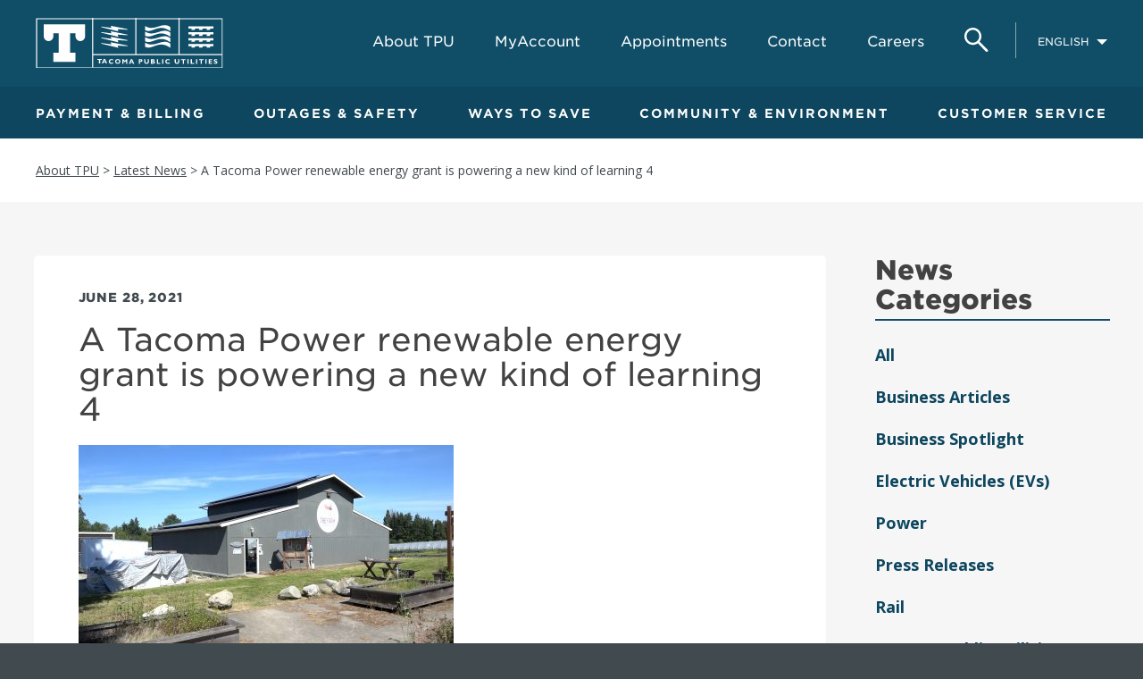

--- FILE ---
content_type: text/html; charset=UTF-8
request_url: https://www.mytpu.org/a-tacoma-power-renewable-energy-grant-is-powering-a-new-kind-of-learning/the-farms-barn-with-solar-panels/
body_size: 34651
content:

<!doctype html>
<html class="no-js">
<head>

	<meta charset="utf-8" />
	<meta http-equiv="X-UA-Compatible" content="IE=edge,chrome=1"><script type="text/javascript">(window.NREUM||(NREUM={})).init={ajax:{deny_list:["bam.nr-data.net"]},feature_flags:["soft_nav"]};(window.NREUM||(NREUM={})).loader_config={licenseKey:"dbdd9d4960",applicationID:"346098572",browserID:"346098977"};;/*! For license information please see nr-loader-rum-1.308.0.min.js.LICENSE.txt */
(()=>{var e,t,r={163:(e,t,r)=>{"use strict";r.d(t,{j:()=>E});var n=r(384),i=r(1741);var a=r(2555);r(860).K7.genericEvents;const s="experimental.resources",o="register",c=e=>{if(!e||"string"!=typeof e)return!1;try{document.createDocumentFragment().querySelector(e)}catch{return!1}return!0};var d=r(2614),u=r(944),l=r(8122);const f="[data-nr-mask]",g=e=>(0,l.a)(e,(()=>{const e={feature_flags:[],experimental:{allow_registered_children:!1,resources:!1},mask_selector:"*",block_selector:"[data-nr-block]",mask_input_options:{color:!1,date:!1,"datetime-local":!1,email:!1,month:!1,number:!1,range:!1,search:!1,tel:!1,text:!1,time:!1,url:!1,week:!1,textarea:!1,select:!1,password:!0}};return{ajax:{deny_list:void 0,block_internal:!0,enabled:!0,autoStart:!0},api:{get allow_registered_children(){return e.feature_flags.includes(o)||e.experimental.allow_registered_children},set allow_registered_children(t){e.experimental.allow_registered_children=t},duplicate_registered_data:!1},browser_consent_mode:{enabled:!1},distributed_tracing:{enabled:void 0,exclude_newrelic_header:void 0,cors_use_newrelic_header:void 0,cors_use_tracecontext_headers:void 0,allowed_origins:void 0},get feature_flags(){return e.feature_flags},set feature_flags(t){e.feature_flags=t},generic_events:{enabled:!0,autoStart:!0},harvest:{interval:30},jserrors:{enabled:!0,autoStart:!0},logging:{enabled:!0,autoStart:!0},metrics:{enabled:!0,autoStart:!0},obfuscate:void 0,page_action:{enabled:!0},page_view_event:{enabled:!0,autoStart:!0},page_view_timing:{enabled:!0,autoStart:!0},performance:{capture_marks:!1,capture_measures:!1,capture_detail:!0,resources:{get enabled(){return e.feature_flags.includes(s)||e.experimental.resources},set enabled(t){e.experimental.resources=t},asset_types:[],first_party_domains:[],ignore_newrelic:!0}},privacy:{cookies_enabled:!0},proxy:{assets:void 0,beacon:void 0},session:{expiresMs:d.wk,inactiveMs:d.BB},session_replay:{autoStart:!0,enabled:!1,preload:!1,sampling_rate:10,error_sampling_rate:100,collect_fonts:!1,inline_images:!1,fix_stylesheets:!0,mask_all_inputs:!0,get mask_text_selector(){return e.mask_selector},set mask_text_selector(t){c(t)?e.mask_selector="".concat(t,",").concat(f):""===t||null===t?e.mask_selector=f:(0,u.R)(5,t)},get block_class(){return"nr-block"},get ignore_class(){return"nr-ignore"},get mask_text_class(){return"nr-mask"},get block_selector(){return e.block_selector},set block_selector(t){c(t)?e.block_selector+=",".concat(t):""!==t&&(0,u.R)(6,t)},get mask_input_options(){return e.mask_input_options},set mask_input_options(t){t&&"object"==typeof t?e.mask_input_options={...t,password:!0}:(0,u.R)(7,t)}},session_trace:{enabled:!0,autoStart:!0},soft_navigations:{enabled:!0,autoStart:!0},spa:{enabled:!0,autoStart:!0},ssl:void 0,user_actions:{enabled:!0,elementAttributes:["id","className","tagName","type"]}}})());var p=r(6154),m=r(9324);let h=0;const v={buildEnv:m.F3,distMethod:m.Xs,version:m.xv,originTime:p.WN},b={consented:!1},y={appMetadata:{},get consented(){return this.session?.state?.consent||b.consented},set consented(e){b.consented=e},customTransaction:void 0,denyList:void 0,disabled:!1,harvester:void 0,isolatedBacklog:!1,isRecording:!1,loaderType:void 0,maxBytes:3e4,obfuscator:void 0,onerror:void 0,ptid:void 0,releaseIds:{},session:void 0,timeKeeper:void 0,registeredEntities:[],jsAttributesMetadata:{bytes:0},get harvestCount(){return++h}},_=e=>{const t=(0,l.a)(e,y),r=Object.keys(v).reduce((e,t)=>(e[t]={value:v[t],writable:!1,configurable:!0,enumerable:!0},e),{});return Object.defineProperties(t,r)};var w=r(5701);const x=e=>{const t=e.startsWith("http");e+="/",r.p=t?e:"https://"+e};var R=r(7836),k=r(3241);const A={accountID:void 0,trustKey:void 0,agentID:void 0,licenseKey:void 0,applicationID:void 0,xpid:void 0},S=e=>(0,l.a)(e,A),T=new Set;function E(e,t={},r,s){let{init:o,info:c,loader_config:d,runtime:u={},exposed:l=!0}=t;if(!c){const e=(0,n.pV)();o=e.init,c=e.info,d=e.loader_config}e.init=g(o||{}),e.loader_config=S(d||{}),c.jsAttributes??={},p.bv&&(c.jsAttributes.isWorker=!0),e.info=(0,a.D)(c);const f=e.init,m=[c.beacon,c.errorBeacon];T.has(e.agentIdentifier)||(f.proxy.assets&&(x(f.proxy.assets),m.push(f.proxy.assets)),f.proxy.beacon&&m.push(f.proxy.beacon),e.beacons=[...m],function(e){const t=(0,n.pV)();Object.getOwnPropertyNames(i.W.prototype).forEach(r=>{const n=i.W.prototype[r];if("function"!=typeof n||"constructor"===n)return;let a=t[r];e[r]&&!1!==e.exposed&&"micro-agent"!==e.runtime?.loaderType&&(t[r]=(...t)=>{const n=e[r](...t);return a?a(...t):n})})}(e),(0,n.US)("activatedFeatures",w.B)),u.denyList=[...f.ajax.deny_list||[],...f.ajax.block_internal?m:[]],u.ptid=e.agentIdentifier,u.loaderType=r,e.runtime=_(u),T.has(e.agentIdentifier)||(e.ee=R.ee.get(e.agentIdentifier),e.exposed=l,(0,k.W)({agentIdentifier:e.agentIdentifier,drained:!!w.B?.[e.agentIdentifier],type:"lifecycle",name:"initialize",feature:void 0,data:e.config})),T.add(e.agentIdentifier)}},384:(e,t,r)=>{"use strict";r.d(t,{NT:()=>s,US:()=>u,Zm:()=>o,bQ:()=>d,dV:()=>c,pV:()=>l});var n=r(6154),i=r(1863),a=r(1910);const s={beacon:"bam.nr-data.net",errorBeacon:"bam.nr-data.net"};function o(){return n.gm.NREUM||(n.gm.NREUM={}),void 0===n.gm.newrelic&&(n.gm.newrelic=n.gm.NREUM),n.gm.NREUM}function c(){let e=o();return e.o||(e.o={ST:n.gm.setTimeout,SI:n.gm.setImmediate||n.gm.setInterval,CT:n.gm.clearTimeout,XHR:n.gm.XMLHttpRequest,REQ:n.gm.Request,EV:n.gm.Event,PR:n.gm.Promise,MO:n.gm.MutationObserver,FETCH:n.gm.fetch,WS:n.gm.WebSocket},(0,a.i)(...Object.values(e.o))),e}function d(e,t){let r=o();r.initializedAgents??={},t.initializedAt={ms:(0,i.t)(),date:new Date},r.initializedAgents[e]=t}function u(e,t){o()[e]=t}function l(){return function(){let e=o();const t=e.info||{};e.info={beacon:s.beacon,errorBeacon:s.errorBeacon,...t}}(),function(){let e=o();const t=e.init||{};e.init={...t}}(),c(),function(){let e=o();const t=e.loader_config||{};e.loader_config={...t}}(),o()}},782:(e,t,r)=>{"use strict";r.d(t,{T:()=>n});const n=r(860).K7.pageViewTiming},860:(e,t,r)=>{"use strict";r.d(t,{$J:()=>u,K7:()=>c,P3:()=>d,XX:()=>i,Yy:()=>o,df:()=>a,qY:()=>n,v4:()=>s});const n="events",i="jserrors",a="browser/blobs",s="rum",o="browser/logs",c={ajax:"ajax",genericEvents:"generic_events",jserrors:i,logging:"logging",metrics:"metrics",pageAction:"page_action",pageViewEvent:"page_view_event",pageViewTiming:"page_view_timing",sessionReplay:"session_replay",sessionTrace:"session_trace",softNav:"soft_navigations",spa:"spa"},d={[c.pageViewEvent]:1,[c.pageViewTiming]:2,[c.metrics]:3,[c.jserrors]:4,[c.spa]:5,[c.ajax]:6,[c.sessionTrace]:7,[c.softNav]:8,[c.sessionReplay]:9,[c.logging]:10,[c.genericEvents]:11},u={[c.pageViewEvent]:s,[c.pageViewTiming]:n,[c.ajax]:n,[c.spa]:n,[c.softNav]:n,[c.metrics]:i,[c.jserrors]:i,[c.sessionTrace]:a,[c.sessionReplay]:a,[c.logging]:o,[c.genericEvents]:"ins"}},944:(e,t,r)=>{"use strict";r.d(t,{R:()=>i});var n=r(3241);function i(e,t){"function"==typeof console.debug&&(console.debug("New Relic Warning: https://github.com/newrelic/newrelic-browser-agent/blob/main/docs/warning-codes.md#".concat(e),t),(0,n.W)({agentIdentifier:null,drained:null,type:"data",name:"warn",feature:"warn",data:{code:e,secondary:t}}))}},1687:(e,t,r)=>{"use strict";r.d(t,{Ak:()=>d,Ze:()=>f,x3:()=>u});var n=r(3241),i=r(7836),a=r(3606),s=r(860),o=r(2646);const c={};function d(e,t){const r={staged:!1,priority:s.P3[t]||0};l(e),c[e].get(t)||c[e].set(t,r)}function u(e,t){e&&c[e]&&(c[e].get(t)&&c[e].delete(t),p(e,t,!1),c[e].size&&g(e))}function l(e){if(!e)throw new Error("agentIdentifier required");c[e]||(c[e]=new Map)}function f(e="",t="feature",r=!1){if(l(e),!e||!c[e].get(t)||r)return p(e,t);c[e].get(t).staged=!0,g(e)}function g(e){const t=Array.from(c[e]);t.every(([e,t])=>t.staged)&&(t.sort((e,t)=>e[1].priority-t[1].priority),t.forEach(([t])=>{c[e].delete(t),p(e,t)}))}function p(e,t,r=!0){const s=e?i.ee.get(e):i.ee,c=a.i.handlers;if(!s.aborted&&s.backlog&&c){if((0,n.W)({agentIdentifier:e,type:"lifecycle",name:"drain",feature:t}),r){const e=s.backlog[t],r=c[t];if(r){for(let t=0;e&&t<e.length;++t)m(e[t],r);Object.entries(r).forEach(([e,t])=>{Object.values(t||{}).forEach(t=>{t[0]?.on&&t[0]?.context()instanceof o.y&&t[0].on(e,t[1])})})}}s.isolatedBacklog||delete c[t],s.backlog[t]=null,s.emit("drain-"+t,[])}}function m(e,t){var r=e[1];Object.values(t[r]||{}).forEach(t=>{var r=e[0];if(t[0]===r){var n=t[1],i=e[3],a=e[2];n.apply(i,a)}})}},1738:(e,t,r)=>{"use strict";r.d(t,{U:()=>g,Y:()=>f});var n=r(3241),i=r(9908),a=r(1863),s=r(944),o=r(5701),c=r(3969),d=r(8362),u=r(860),l=r(4261);function f(e,t,r,a){const f=a||r;!f||f[e]&&f[e]!==d.d.prototype[e]||(f[e]=function(){(0,i.p)(c.xV,["API/"+e+"/called"],void 0,u.K7.metrics,r.ee),(0,n.W)({agentIdentifier:r.agentIdentifier,drained:!!o.B?.[r.agentIdentifier],type:"data",name:"api",feature:l.Pl+e,data:{}});try{return t.apply(this,arguments)}catch(e){(0,s.R)(23,e)}})}function g(e,t,r,n,s){const o=e.info;null===r?delete o.jsAttributes[t]:o.jsAttributes[t]=r,(s||null===r)&&(0,i.p)(l.Pl+n,[(0,a.t)(),t,r],void 0,"session",e.ee)}},1741:(e,t,r)=>{"use strict";r.d(t,{W:()=>a});var n=r(944),i=r(4261);class a{#e(e,...t){if(this[e]!==a.prototype[e])return this[e](...t);(0,n.R)(35,e)}addPageAction(e,t){return this.#e(i.hG,e,t)}register(e){return this.#e(i.eY,e)}recordCustomEvent(e,t){return this.#e(i.fF,e,t)}setPageViewName(e,t){return this.#e(i.Fw,e,t)}setCustomAttribute(e,t,r){return this.#e(i.cD,e,t,r)}noticeError(e,t){return this.#e(i.o5,e,t)}setUserId(e,t=!1){return this.#e(i.Dl,e,t)}setApplicationVersion(e){return this.#e(i.nb,e)}setErrorHandler(e){return this.#e(i.bt,e)}addRelease(e,t){return this.#e(i.k6,e,t)}log(e,t){return this.#e(i.$9,e,t)}start(){return this.#e(i.d3)}finished(e){return this.#e(i.BL,e)}recordReplay(){return this.#e(i.CH)}pauseReplay(){return this.#e(i.Tb)}addToTrace(e){return this.#e(i.U2,e)}setCurrentRouteName(e){return this.#e(i.PA,e)}interaction(e){return this.#e(i.dT,e)}wrapLogger(e,t,r){return this.#e(i.Wb,e,t,r)}measure(e,t){return this.#e(i.V1,e,t)}consent(e){return this.#e(i.Pv,e)}}},1863:(e,t,r)=>{"use strict";function n(){return Math.floor(performance.now())}r.d(t,{t:()=>n})},1910:(e,t,r)=>{"use strict";r.d(t,{i:()=>a});var n=r(944);const i=new Map;function a(...e){return e.every(e=>{if(i.has(e))return i.get(e);const t="function"==typeof e?e.toString():"",r=t.includes("[native code]"),a=t.includes("nrWrapper");return r||a||(0,n.R)(64,e?.name||t),i.set(e,r),r})}},2555:(e,t,r)=>{"use strict";r.d(t,{D:()=>o,f:()=>s});var n=r(384),i=r(8122);const a={beacon:n.NT.beacon,errorBeacon:n.NT.errorBeacon,licenseKey:void 0,applicationID:void 0,sa:void 0,queueTime:void 0,applicationTime:void 0,ttGuid:void 0,user:void 0,account:void 0,product:void 0,extra:void 0,jsAttributes:{},userAttributes:void 0,atts:void 0,transactionName:void 0,tNamePlain:void 0};function s(e){try{return!!e.licenseKey&&!!e.errorBeacon&&!!e.applicationID}catch(e){return!1}}const o=e=>(0,i.a)(e,a)},2614:(e,t,r)=>{"use strict";r.d(t,{BB:()=>s,H3:()=>n,g:()=>d,iL:()=>c,tS:()=>o,uh:()=>i,wk:()=>a});const n="NRBA",i="SESSION",a=144e5,s=18e5,o={STARTED:"session-started",PAUSE:"session-pause",RESET:"session-reset",RESUME:"session-resume",UPDATE:"session-update"},c={SAME_TAB:"same-tab",CROSS_TAB:"cross-tab"},d={OFF:0,FULL:1,ERROR:2}},2646:(e,t,r)=>{"use strict";r.d(t,{y:()=>n});class n{constructor(e){this.contextId=e}}},2843:(e,t,r)=>{"use strict";r.d(t,{G:()=>a,u:()=>i});var n=r(3878);function i(e,t=!1,r,i){(0,n.DD)("visibilitychange",function(){if(t)return void("hidden"===document.visibilityState&&e());e(document.visibilityState)},r,i)}function a(e,t,r){(0,n.sp)("pagehide",e,t,r)}},3241:(e,t,r)=>{"use strict";r.d(t,{W:()=>a});var n=r(6154);const i="newrelic";function a(e={}){try{n.gm.dispatchEvent(new CustomEvent(i,{detail:e}))}catch(e){}}},3606:(e,t,r)=>{"use strict";r.d(t,{i:()=>a});var n=r(9908);a.on=s;var i=a.handlers={};function a(e,t,r,a){s(a||n.d,i,e,t,r)}function s(e,t,r,i,a){a||(a="feature"),e||(e=n.d);var s=t[a]=t[a]||{};(s[r]=s[r]||[]).push([e,i])}},3878:(e,t,r)=>{"use strict";function n(e,t){return{capture:e,passive:!1,signal:t}}function i(e,t,r=!1,i){window.addEventListener(e,t,n(r,i))}function a(e,t,r=!1,i){document.addEventListener(e,t,n(r,i))}r.d(t,{DD:()=>a,jT:()=>n,sp:()=>i})},3969:(e,t,r)=>{"use strict";r.d(t,{TZ:()=>n,XG:()=>o,rs:()=>i,xV:()=>s,z_:()=>a});const n=r(860).K7.metrics,i="sm",a="cm",s="storeSupportabilityMetrics",o="storeEventMetrics"},4234:(e,t,r)=>{"use strict";r.d(t,{W:()=>a});var n=r(7836),i=r(1687);class a{constructor(e,t){this.agentIdentifier=e,this.ee=n.ee.get(e),this.featureName=t,this.blocked=!1}deregisterDrain(){(0,i.x3)(this.agentIdentifier,this.featureName)}}},4261:(e,t,r)=>{"use strict";r.d(t,{$9:()=>d,BL:()=>o,CH:()=>g,Dl:()=>_,Fw:()=>y,PA:()=>h,Pl:()=>n,Pv:()=>k,Tb:()=>l,U2:()=>a,V1:()=>R,Wb:()=>x,bt:()=>b,cD:()=>v,d3:()=>w,dT:()=>c,eY:()=>p,fF:()=>f,hG:()=>i,k6:()=>s,nb:()=>m,o5:()=>u});const n="api-",i="addPageAction",a="addToTrace",s="addRelease",o="finished",c="interaction",d="log",u="noticeError",l="pauseReplay",f="recordCustomEvent",g="recordReplay",p="register",m="setApplicationVersion",h="setCurrentRouteName",v="setCustomAttribute",b="setErrorHandler",y="setPageViewName",_="setUserId",w="start",x="wrapLogger",R="measure",k="consent"},5289:(e,t,r)=>{"use strict";r.d(t,{GG:()=>s,Qr:()=>c,sB:()=>o});var n=r(3878),i=r(6389);function a(){return"undefined"==typeof document||"complete"===document.readyState}function s(e,t){if(a())return e();const r=(0,i.J)(e),s=setInterval(()=>{a()&&(clearInterval(s),r())},500);(0,n.sp)("load",r,t)}function o(e){if(a())return e();(0,n.DD)("DOMContentLoaded",e)}function c(e){if(a())return e();(0,n.sp)("popstate",e)}},5607:(e,t,r)=>{"use strict";r.d(t,{W:()=>n});const n=(0,r(9566).bz)()},5701:(e,t,r)=>{"use strict";r.d(t,{B:()=>a,t:()=>s});var n=r(3241);const i=new Set,a={};function s(e,t){const r=t.agentIdentifier;a[r]??={},e&&"object"==typeof e&&(i.has(r)||(t.ee.emit("rumresp",[e]),a[r]=e,i.add(r),(0,n.W)({agentIdentifier:r,loaded:!0,drained:!0,type:"lifecycle",name:"load",feature:void 0,data:e})))}},6154:(e,t,r)=>{"use strict";r.d(t,{OF:()=>c,RI:()=>i,WN:()=>u,bv:()=>a,eN:()=>l,gm:()=>s,mw:()=>o,sb:()=>d});var n=r(1863);const i="undefined"!=typeof window&&!!window.document,a="undefined"!=typeof WorkerGlobalScope&&("undefined"!=typeof self&&self instanceof WorkerGlobalScope&&self.navigator instanceof WorkerNavigator||"undefined"!=typeof globalThis&&globalThis instanceof WorkerGlobalScope&&globalThis.navigator instanceof WorkerNavigator),s=i?window:"undefined"!=typeof WorkerGlobalScope&&("undefined"!=typeof self&&self instanceof WorkerGlobalScope&&self||"undefined"!=typeof globalThis&&globalThis instanceof WorkerGlobalScope&&globalThis),o=Boolean("hidden"===s?.document?.visibilityState),c=/iPad|iPhone|iPod/.test(s.navigator?.userAgent),d=c&&"undefined"==typeof SharedWorker,u=((()=>{const e=s.navigator?.userAgent?.match(/Firefox[/\s](\d+\.\d+)/);Array.isArray(e)&&e.length>=2&&e[1]})(),Date.now()-(0,n.t)()),l=()=>"undefined"!=typeof PerformanceNavigationTiming&&s?.performance?.getEntriesByType("navigation")?.[0]?.responseStart},6389:(e,t,r)=>{"use strict";function n(e,t=500,r={}){const n=r?.leading||!1;let i;return(...r)=>{n&&void 0===i&&(e.apply(this,r),i=setTimeout(()=>{i=clearTimeout(i)},t)),n||(clearTimeout(i),i=setTimeout(()=>{e.apply(this,r)},t))}}function i(e){let t=!1;return(...r)=>{t||(t=!0,e.apply(this,r))}}r.d(t,{J:()=>i,s:()=>n})},6630:(e,t,r)=>{"use strict";r.d(t,{T:()=>n});const n=r(860).K7.pageViewEvent},7699:(e,t,r)=>{"use strict";r.d(t,{It:()=>a,KC:()=>o,No:()=>i,qh:()=>s});var n=r(860);const i=16e3,a=1e6,s="SESSION_ERROR",o={[n.K7.logging]:!0,[n.K7.genericEvents]:!1,[n.K7.jserrors]:!1,[n.K7.ajax]:!1}},7836:(e,t,r)=>{"use strict";r.d(t,{P:()=>o,ee:()=>c});var n=r(384),i=r(8990),a=r(2646),s=r(5607);const o="nr@context:".concat(s.W),c=function e(t,r){var n={},s={},u={},l=!1;try{l=16===r.length&&d.initializedAgents?.[r]?.runtime.isolatedBacklog}catch(e){}var f={on:p,addEventListener:p,removeEventListener:function(e,t){var r=n[e];if(!r)return;for(var i=0;i<r.length;i++)r[i]===t&&r.splice(i,1)},emit:function(e,r,n,i,a){!1!==a&&(a=!0);if(c.aborted&&!i)return;t&&a&&t.emit(e,r,n);var o=g(n);m(e).forEach(e=>{e.apply(o,r)});var d=v()[s[e]];d&&d.push([f,e,r,o]);return o},get:h,listeners:m,context:g,buffer:function(e,t){const r=v();if(t=t||"feature",f.aborted)return;Object.entries(e||{}).forEach(([e,n])=>{s[n]=t,t in r||(r[t]=[])})},abort:function(){f._aborted=!0,Object.keys(f.backlog).forEach(e=>{delete f.backlog[e]})},isBuffering:function(e){return!!v()[s[e]]},debugId:r,backlog:l?{}:t&&"object"==typeof t.backlog?t.backlog:{},isolatedBacklog:l};return Object.defineProperty(f,"aborted",{get:()=>{let e=f._aborted||!1;return e||(t&&(e=t.aborted),e)}}),f;function g(e){return e&&e instanceof a.y?e:e?(0,i.I)(e,o,()=>new a.y(o)):new a.y(o)}function p(e,t){n[e]=m(e).concat(t)}function m(e){return n[e]||[]}function h(t){return u[t]=u[t]||e(f,t)}function v(){return f.backlog}}(void 0,"globalEE"),d=(0,n.Zm)();d.ee||(d.ee=c)},8122:(e,t,r)=>{"use strict";r.d(t,{a:()=>i});var n=r(944);function i(e,t){try{if(!e||"object"!=typeof e)return(0,n.R)(3);if(!t||"object"!=typeof t)return(0,n.R)(4);const r=Object.create(Object.getPrototypeOf(t),Object.getOwnPropertyDescriptors(t)),a=0===Object.keys(r).length?e:r;for(let s in a)if(void 0!==e[s])try{if(null===e[s]){r[s]=null;continue}Array.isArray(e[s])&&Array.isArray(t[s])?r[s]=Array.from(new Set([...e[s],...t[s]])):"object"==typeof e[s]&&"object"==typeof t[s]?r[s]=i(e[s],t[s]):r[s]=e[s]}catch(e){r[s]||(0,n.R)(1,e)}return r}catch(e){(0,n.R)(2,e)}}},8362:(e,t,r)=>{"use strict";r.d(t,{d:()=>a});var n=r(9566),i=r(1741);class a extends i.W{agentIdentifier=(0,n.LA)(16)}},8374:(e,t,r)=>{r.nc=(()=>{try{return document?.currentScript?.nonce}catch(e){}return""})()},8990:(e,t,r)=>{"use strict";r.d(t,{I:()=>i});var n=Object.prototype.hasOwnProperty;function i(e,t,r){if(n.call(e,t))return e[t];var i=r();if(Object.defineProperty&&Object.keys)try{return Object.defineProperty(e,t,{value:i,writable:!0,enumerable:!1}),i}catch(e){}return e[t]=i,i}},9324:(e,t,r)=>{"use strict";r.d(t,{F3:()=>i,Xs:()=>a,xv:()=>n});const n="1.308.0",i="PROD",a="CDN"},9566:(e,t,r)=>{"use strict";r.d(t,{LA:()=>o,bz:()=>s});var n=r(6154);const i="xxxxxxxx-xxxx-4xxx-yxxx-xxxxxxxxxxxx";function a(e,t){return e?15&e[t]:16*Math.random()|0}function s(){const e=n.gm?.crypto||n.gm?.msCrypto;let t,r=0;return e&&e.getRandomValues&&(t=e.getRandomValues(new Uint8Array(30))),i.split("").map(e=>"x"===e?a(t,r++).toString(16):"y"===e?(3&a()|8).toString(16):e).join("")}function o(e){const t=n.gm?.crypto||n.gm?.msCrypto;let r,i=0;t&&t.getRandomValues&&(r=t.getRandomValues(new Uint8Array(e)));const s=[];for(var o=0;o<e;o++)s.push(a(r,i++).toString(16));return s.join("")}},9908:(e,t,r)=>{"use strict";r.d(t,{d:()=>n,p:()=>i});var n=r(7836).ee.get("handle");function i(e,t,r,i,a){a?(a.buffer([e],i),a.emit(e,t,r)):(n.buffer([e],i),n.emit(e,t,r))}}},n={};function i(e){var t=n[e];if(void 0!==t)return t.exports;var a=n[e]={exports:{}};return r[e](a,a.exports,i),a.exports}i.m=r,i.d=(e,t)=>{for(var r in t)i.o(t,r)&&!i.o(e,r)&&Object.defineProperty(e,r,{enumerable:!0,get:t[r]})},i.f={},i.e=e=>Promise.all(Object.keys(i.f).reduce((t,r)=>(i.f[r](e,t),t),[])),i.u=e=>"nr-rum-1.308.0.min.js",i.o=(e,t)=>Object.prototype.hasOwnProperty.call(e,t),e={},t="NRBA-1.308.0.PROD:",i.l=(r,n,a,s)=>{if(e[r])e[r].push(n);else{var o,c;if(void 0!==a)for(var d=document.getElementsByTagName("script"),u=0;u<d.length;u++){var l=d[u];if(l.getAttribute("src")==r||l.getAttribute("data-webpack")==t+a){o=l;break}}if(!o){c=!0;var f={296:"sha512-+MIMDsOcckGXa1EdWHqFNv7P+JUkd5kQwCBr3KE6uCvnsBNUrdSt4a/3/L4j4TxtnaMNjHpza2/erNQbpacJQA=="};(o=document.createElement("script")).charset="utf-8",i.nc&&o.setAttribute("nonce",i.nc),o.setAttribute("data-webpack",t+a),o.src=r,0!==o.src.indexOf(window.location.origin+"/")&&(o.crossOrigin="anonymous"),f[s]&&(o.integrity=f[s])}e[r]=[n];var g=(t,n)=>{o.onerror=o.onload=null,clearTimeout(p);var i=e[r];if(delete e[r],o.parentNode&&o.parentNode.removeChild(o),i&&i.forEach(e=>e(n)),t)return t(n)},p=setTimeout(g.bind(null,void 0,{type:"timeout",target:o}),12e4);o.onerror=g.bind(null,o.onerror),o.onload=g.bind(null,o.onload),c&&document.head.appendChild(o)}},i.r=e=>{"undefined"!=typeof Symbol&&Symbol.toStringTag&&Object.defineProperty(e,Symbol.toStringTag,{value:"Module"}),Object.defineProperty(e,"__esModule",{value:!0})},i.p="https://js-agent.newrelic.com/",(()=>{var e={374:0,840:0};i.f.j=(t,r)=>{var n=i.o(e,t)?e[t]:void 0;if(0!==n)if(n)r.push(n[2]);else{var a=new Promise((r,i)=>n=e[t]=[r,i]);r.push(n[2]=a);var s=i.p+i.u(t),o=new Error;i.l(s,r=>{if(i.o(e,t)&&(0!==(n=e[t])&&(e[t]=void 0),n)){var a=r&&("load"===r.type?"missing":r.type),s=r&&r.target&&r.target.src;o.message="Loading chunk "+t+" failed: ("+a+": "+s+")",o.name="ChunkLoadError",o.type=a,o.request=s,n[1](o)}},"chunk-"+t,t)}};var t=(t,r)=>{var n,a,[s,o,c]=r,d=0;if(s.some(t=>0!==e[t])){for(n in o)i.o(o,n)&&(i.m[n]=o[n]);if(c)c(i)}for(t&&t(r);d<s.length;d++)a=s[d],i.o(e,a)&&e[a]&&e[a][0](),e[a]=0},r=self["webpackChunk:NRBA-1.308.0.PROD"]=self["webpackChunk:NRBA-1.308.0.PROD"]||[];r.forEach(t.bind(null,0)),r.push=t.bind(null,r.push.bind(r))})(),(()=>{"use strict";i(8374);var e=i(8362),t=i(860);const r=Object.values(t.K7);var n=i(163);var a=i(9908),s=i(1863),o=i(4261),c=i(1738);var d=i(1687),u=i(4234),l=i(5289),f=i(6154),g=i(944),p=i(384);const m=e=>f.RI&&!0===e?.privacy.cookies_enabled;function h(e){return!!(0,p.dV)().o.MO&&m(e)&&!0===e?.session_trace.enabled}var v=i(6389),b=i(7699);class y extends u.W{constructor(e,t){super(e.agentIdentifier,t),this.agentRef=e,this.abortHandler=void 0,this.featAggregate=void 0,this.loadedSuccessfully=void 0,this.onAggregateImported=new Promise(e=>{this.loadedSuccessfully=e}),this.deferred=Promise.resolve(),!1===e.init[this.featureName].autoStart?this.deferred=new Promise((t,r)=>{this.ee.on("manual-start-all",(0,v.J)(()=>{(0,d.Ak)(e.agentIdentifier,this.featureName),t()}))}):(0,d.Ak)(e.agentIdentifier,t)}importAggregator(e,t,r={}){if(this.featAggregate)return;const n=async()=>{let n;await this.deferred;try{if(m(e.init)){const{setupAgentSession:t}=await i.e(296).then(i.bind(i,3305));n=t(e)}}catch(e){(0,g.R)(20,e),this.ee.emit("internal-error",[e]),(0,a.p)(b.qh,[e],void 0,this.featureName,this.ee)}try{if(!this.#t(this.featureName,n,e.init))return(0,d.Ze)(this.agentIdentifier,this.featureName),void this.loadedSuccessfully(!1);const{Aggregate:i}=await t();this.featAggregate=new i(e,r),e.runtime.harvester.initializedAggregates.push(this.featAggregate),this.loadedSuccessfully(!0)}catch(e){(0,g.R)(34,e),this.abortHandler?.(),(0,d.Ze)(this.agentIdentifier,this.featureName,!0),this.loadedSuccessfully(!1),this.ee&&this.ee.abort()}};f.RI?(0,l.GG)(()=>n(),!0):n()}#t(e,r,n){if(this.blocked)return!1;switch(e){case t.K7.sessionReplay:return h(n)&&!!r;case t.K7.sessionTrace:return!!r;default:return!0}}}var _=i(6630),w=i(2614),x=i(3241);class R extends y{static featureName=_.T;constructor(e){var t;super(e,_.T),this.setupInspectionEvents(e.agentIdentifier),t=e,(0,c.Y)(o.Fw,function(e,r){"string"==typeof e&&("/"!==e.charAt(0)&&(e="/"+e),t.runtime.customTransaction=(r||"http://custom.transaction")+e,(0,a.p)(o.Pl+o.Fw,[(0,s.t)()],void 0,void 0,t.ee))},t),this.importAggregator(e,()=>i.e(296).then(i.bind(i,3943)))}setupInspectionEvents(e){const t=(t,r)=>{t&&(0,x.W)({agentIdentifier:e,timeStamp:t.timeStamp,loaded:"complete"===t.target.readyState,type:"window",name:r,data:t.target.location+""})};(0,l.sB)(e=>{t(e,"DOMContentLoaded")}),(0,l.GG)(e=>{t(e,"load")}),(0,l.Qr)(e=>{t(e,"navigate")}),this.ee.on(w.tS.UPDATE,(t,r)=>{(0,x.W)({agentIdentifier:e,type:"lifecycle",name:"session",data:r})})}}class k extends e.d{constructor(e){var t;(super(),f.gm)?(this.features={},(0,p.bQ)(this.agentIdentifier,this),this.desiredFeatures=new Set(e.features||[]),this.desiredFeatures.add(R),(0,n.j)(this,e,e.loaderType||"agent"),t=this,(0,c.Y)(o.cD,function(e,r,n=!1){if("string"==typeof e){if(["string","number","boolean"].includes(typeof r)||null===r)return(0,c.U)(t,e,r,o.cD,n);(0,g.R)(40,typeof r)}else(0,g.R)(39,typeof e)},t),function(e){(0,c.Y)(o.Dl,function(t,r=!1){if("string"!=typeof t&&null!==t)return void(0,g.R)(41,typeof t);const n=e.info.jsAttributes["enduser.id"];r&&null!=n&&n!==t?(0,a.p)(o.Pl+"setUserIdAndResetSession",[t],void 0,"session",e.ee):(0,c.U)(e,"enduser.id",t,o.Dl,!0)},e)}(this),function(e){(0,c.Y)(o.nb,function(t){if("string"==typeof t||null===t)return(0,c.U)(e,"application.version",t,o.nb,!1);(0,g.R)(42,typeof t)},e)}(this),function(e){(0,c.Y)(o.d3,function(){e.ee.emit("manual-start-all")},e)}(this),function(e){(0,c.Y)(o.Pv,function(t=!0){if("boolean"==typeof t){if((0,a.p)(o.Pl+o.Pv,[t],void 0,"session",e.ee),e.runtime.consented=t,t){const t=e.features.page_view_event;t.onAggregateImported.then(e=>{const r=t.featAggregate;e&&!r.sentRum&&r.sendRum()})}}else(0,g.R)(65,typeof t)},e)}(this),this.run()):(0,g.R)(21)}get config(){return{info:this.info,init:this.init,loader_config:this.loader_config,runtime:this.runtime}}get api(){return this}run(){try{const e=function(e){const t={};return r.forEach(r=>{t[r]=!!e[r]?.enabled}),t}(this.init),n=[...this.desiredFeatures];n.sort((e,r)=>t.P3[e.featureName]-t.P3[r.featureName]),n.forEach(r=>{if(!e[r.featureName]&&r.featureName!==t.K7.pageViewEvent)return;if(r.featureName===t.K7.spa)return void(0,g.R)(67);const n=function(e){switch(e){case t.K7.ajax:return[t.K7.jserrors];case t.K7.sessionTrace:return[t.K7.ajax,t.K7.pageViewEvent];case t.K7.sessionReplay:return[t.K7.sessionTrace];case t.K7.pageViewTiming:return[t.K7.pageViewEvent];default:return[]}}(r.featureName).filter(e=>!(e in this.features));n.length>0&&(0,g.R)(36,{targetFeature:r.featureName,missingDependencies:n}),this.features[r.featureName]=new r(this)})}catch(e){(0,g.R)(22,e);for(const e in this.features)this.features[e].abortHandler?.();const t=(0,p.Zm)();delete t.initializedAgents[this.agentIdentifier]?.features,delete this.sharedAggregator;return t.ee.get(this.agentIdentifier).abort(),!1}}}var A=i(2843),S=i(782);class T extends y{static featureName=S.T;constructor(e){super(e,S.T),f.RI&&((0,A.u)(()=>(0,a.p)("docHidden",[(0,s.t)()],void 0,S.T,this.ee),!0),(0,A.G)(()=>(0,a.p)("winPagehide",[(0,s.t)()],void 0,S.T,this.ee)),this.importAggregator(e,()=>i.e(296).then(i.bind(i,2117))))}}var E=i(3969);class I extends y{static featureName=E.TZ;constructor(e){super(e,E.TZ),f.RI&&document.addEventListener("securitypolicyviolation",e=>{(0,a.p)(E.xV,["Generic/CSPViolation/Detected"],void 0,this.featureName,this.ee)}),this.importAggregator(e,()=>i.e(296).then(i.bind(i,9623)))}}new k({features:[R,T,I],loaderType:"lite"})})()})();</script>

	<title>A Tacoma Power renewable energy grant is powering a new kind of learning 4 - Tacoma Public Utilities</title>

	<meta name="viewport" content="width=device-width, initial-scale=1, user-scalable=no" />

	<meta name='searchMetaKeyword' content='fvwebpage'>

	<link rel="shortcut icon" type="image/png" href="https://www.mytpu.org/wp-content/themes/tpu/img/favicon.png">
	<link rel="apple-touch-icon" href="https://www.mytpu.org/wp-content/themes/tpu/img/favicon-76.png" sizes="76x76">
	<link rel="apple-touch-icon" href="https://www.mytpu.org/wp-content/themes/tpu/img/favicon-120.png" sizes="120x120">
	<link rel="apple-touch-icon" href="https://www.mytpu.org/wp-content/themes/tpu/img/favicon-152.png" sizes="152x152">

		<link rel="stylesheet" type="text/css" href="https://cloud.typography.com/7400476/7703012/css/fonts.css" />
	
	<!-- Facebook Pixel Code -->
	<script>!function(f,b,e,v,n,t,s){if(f.fbq)return;n=f.fbq=function(){n.callMethod?n.callMethod.apply(n,arguments):n.queue.push(arguments)}; if(!f._fbq)f._fbq=n;n.push=n;n.loaded=!0;n.version='2.0'; n.queue=[];t=b.createElement(e);t.async=!0; t.src=v;s=b.getElementsByTagName(e)[0]; s.parentNode.insertBefore(t,s)}(window, document,'script','https://connect.facebook.net/en_US/fbevents.js'); fbq('init', '604332593315543'); fbq('track', 'PageView');</script>
	<noscript><img height="1" width="1" style="display:none" src="https://www.facebook.com/tr?id=604332593315543&ev=PageView&noscript=1"/></noscript>
	<!-- End Facebook Pixel Code -->

	<meta name='robots' content='index, follow, max-image-preview:large, max-snippet:-1, max-video-preview:-1' />

<!-- Google Tag Manager for WordPress by gtm4wp.com -->
<script data-cfasync="false" data-pagespeed-no-defer>
	var gtm4wp_datalayer_name = "dataLayer";
	var dataLayer = dataLayer || [];
</script>
<!-- End Google Tag Manager for WordPress by gtm4wp.com -->
	<!-- This site is optimized with the Yoast SEO plugin v26.7 - https://yoast.com/wordpress/plugins/seo/ -->
	<link rel="canonical" href="https://www.mytpu.org/a-tacoma-power-renewable-energy-grant-is-powering-a-new-kind-of-learning/the-farms-barn-with-solar-panels/" />
	<meta property="og:locale" content="en_US" />
	<meta property="og:type" content="article" />
	<meta property="og:title" content="A Tacoma Power renewable energy grant is powering a new kind of learning 4 - Tacoma Public Utilities" />
	<meta property="og:url" content="https://www.mytpu.org/a-tacoma-power-renewable-energy-grant-is-powering-a-new-kind-of-learning/the-farms-barn-with-solar-panels/" />
	<meta property="og:site_name" content="Tacoma Public Utilities" />
	<meta property="article:modified_time" content="2021-06-28T22:40:15+00:00" />
	<meta property="og:image" content="https://www.mytpu.org/a-tacoma-power-renewable-energy-grant-is-powering-a-new-kind-of-learning/the-farms-barn-with-solar-panels" />
	<meta property="og:image:width" content="1920" />
	<meta property="og:image:height" content="1080" />
	<meta property="og:image:type" content="image/jpeg" />
	<meta name="twitter:card" content="summary_large_image" />
	<meta name="twitter:site" content="@MyTPU" />
	<script type="application/ld+json" class="yoast-schema-graph">{"@context":"https://schema.org","@graph":[{"@type":"WebPage","@id":"https://www.mytpu.org/a-tacoma-power-renewable-energy-grant-is-powering-a-new-kind-of-learning/the-farms-barn-with-solar-panels/","url":"https://www.mytpu.org/a-tacoma-power-renewable-energy-grant-is-powering-a-new-kind-of-learning/the-farms-barn-with-solar-panels/","name":"A Tacoma Power renewable energy grant is powering a new kind of learning 4 - Tacoma Public Utilities","isPartOf":{"@id":"https://www.mytpu.org/#website"},"primaryImageOfPage":{"@id":"https://www.mytpu.org/a-tacoma-power-renewable-energy-grant-is-powering-a-new-kind-of-learning/the-farms-barn-with-solar-panels/#primaryimage"},"image":{"@id":"https://www.mytpu.org/a-tacoma-power-renewable-energy-grant-is-powering-a-new-kind-of-learning/the-farms-barn-with-solar-panels/#primaryimage"},"thumbnailUrl":"https://www.mytpu.org/wp-content/uploads/The-Farms-barn-with-solar-panels.jpg","datePublished":"2021-06-28T22:38:54+00:00","dateModified":"2021-06-28T22:40:15+00:00","breadcrumb":{"@id":"https://www.mytpu.org/a-tacoma-power-renewable-energy-grant-is-powering-a-new-kind-of-learning/the-farms-barn-with-solar-panels/#breadcrumb"},"inLanguage":"en-US","potentialAction":[{"@type":"ReadAction","target":["https://www.mytpu.org/a-tacoma-power-renewable-energy-grant-is-powering-a-new-kind-of-learning/the-farms-barn-with-solar-panels/"]}]},{"@type":"ImageObject","inLanguage":"en-US","@id":"https://www.mytpu.org/a-tacoma-power-renewable-energy-grant-is-powering-a-new-kind-of-learning/the-farms-barn-with-solar-panels/#primaryimage","url":"https://www.mytpu.org/wp-content/uploads/The-Farms-barn-with-solar-panels.jpg","contentUrl":"https://www.mytpu.org/wp-content/uploads/The-Farms-barn-with-solar-panels.jpg","width":1920,"height":1080,"caption":"A Tacoma Power renewable energy grant is powering a new kind of learning 4"},{"@type":"BreadcrumbList","@id":"https://www.mytpu.org/a-tacoma-power-renewable-energy-grant-is-powering-a-new-kind-of-learning/the-farms-barn-with-solar-panels/#breadcrumb","itemListElement":[{"@type":"ListItem","position":1,"name":"Home","item":"https://www.mytpu.org/"},{"@type":"ListItem","position":2,"name":"A Tacoma Power renewable energy grant is powering a new kind of learning","item":"https://www.mytpu.org/a-tacoma-power-renewable-energy-grant-is-powering-a-new-kind-of-learning/"},{"@type":"ListItem","position":3,"name":"A Tacoma Power renewable energy grant is powering a new kind of learning 4"}]},{"@type":"WebSite","@id":"https://www.mytpu.org/#website","url":"https://www.mytpu.org/","name":"Tacoma Public Utilities","description":"","potentialAction":[{"@type":"SearchAction","target":{"@type":"EntryPoint","urlTemplate":"https://www.mytpu.org/?s={search_term_string}"},"query-input":{"@type":"PropertyValueSpecification","valueRequired":true,"valueName":"search_term_string"}}],"inLanguage":"en-US"}]}</script>
	<!-- / Yoast SEO plugin. -->


<link rel='dns-prefetch' href='//translate.google.com' />
<link rel='dns-prefetch' href='//www.gstatic.com' />
<link rel='dns-prefetch' href='//ajax.googleapis.com' />
<link rel="alternate" title="oEmbed (JSON)" type="application/json+oembed" href="https://www.mytpu.org/wp-json/oembed/1.0/embed?url=https%3A%2F%2Fwww.mytpu.org%2Fa-tacoma-power-renewable-energy-grant-is-powering-a-new-kind-of-learning%2Fthe-farms-barn-with-solar-panels%2F" />
<link rel="alternate" title="oEmbed (XML)" type="text/xml+oembed" href="https://www.mytpu.org/wp-json/oembed/1.0/embed?url=https%3A%2F%2Fwww.mytpu.org%2Fa-tacoma-power-renewable-energy-grant-is-powering-a-new-kind-of-learning%2Fthe-farms-barn-with-solar-panels%2F&#038;format=xml" />
<style id='wp-img-auto-sizes-contain-inline-css' type='text/css'>
img:is([sizes=auto i],[sizes^="auto," i]){contain-intrinsic-size:3000px 1500px}
/*# sourceURL=wp-img-auto-sizes-contain-inline-css */
</style>
<link rel='stylesheet' id='tribe-events-pro-mini-calendar-block-styles-css' href='https://www.mytpu.org/wp-content/plugins/events-calendar-pro/build/css/tribe-events-pro-mini-calendar-block.css?ver=7.7.11' type='text/css' media='all' />
<style id='wp-emoji-styles-inline-css' type='text/css'>

	img.wp-smiley, img.emoji {
		display: inline !important;
		border: none !important;
		box-shadow: none !important;
		height: 1em !important;
		width: 1em !important;
		margin: 0 0.07em !important;
		vertical-align: -0.1em !important;
		background: none !important;
		padding: 0 !important;
	}
/*# sourceURL=wp-emoji-styles-inline-css */
</style>
<link rel='stylesheet' id='wp-block-library-css' href='https://www.mytpu.org/wp-includes/css/dist/block-library/style.min.css?ver=6.9' type='text/css' media='all' />
<style id='global-styles-inline-css' type='text/css'>
:root{--wp--preset--aspect-ratio--square: 1;--wp--preset--aspect-ratio--4-3: 4/3;--wp--preset--aspect-ratio--3-4: 3/4;--wp--preset--aspect-ratio--3-2: 3/2;--wp--preset--aspect-ratio--2-3: 2/3;--wp--preset--aspect-ratio--16-9: 16/9;--wp--preset--aspect-ratio--9-16: 9/16;--wp--preset--color--black: #000000;--wp--preset--color--cyan-bluish-gray: #abb8c3;--wp--preset--color--white: #ffffff;--wp--preset--color--pale-pink: #f78da7;--wp--preset--color--vivid-red: #cf2e2e;--wp--preset--color--luminous-vivid-orange: #ff6900;--wp--preset--color--luminous-vivid-amber: #fcb900;--wp--preset--color--light-green-cyan: #7bdcb5;--wp--preset--color--vivid-green-cyan: #00d084;--wp--preset--color--pale-cyan-blue: #8ed1fc;--wp--preset--color--vivid-cyan-blue: #0693e3;--wp--preset--color--vivid-purple: #9b51e0;--wp--preset--gradient--vivid-cyan-blue-to-vivid-purple: linear-gradient(135deg,rgb(6,147,227) 0%,rgb(155,81,224) 100%);--wp--preset--gradient--light-green-cyan-to-vivid-green-cyan: linear-gradient(135deg,rgb(122,220,180) 0%,rgb(0,208,130) 100%);--wp--preset--gradient--luminous-vivid-amber-to-luminous-vivid-orange: linear-gradient(135deg,rgb(252,185,0) 0%,rgb(255,105,0) 100%);--wp--preset--gradient--luminous-vivid-orange-to-vivid-red: linear-gradient(135deg,rgb(255,105,0) 0%,rgb(207,46,46) 100%);--wp--preset--gradient--very-light-gray-to-cyan-bluish-gray: linear-gradient(135deg,rgb(238,238,238) 0%,rgb(169,184,195) 100%);--wp--preset--gradient--cool-to-warm-spectrum: linear-gradient(135deg,rgb(74,234,220) 0%,rgb(151,120,209) 20%,rgb(207,42,186) 40%,rgb(238,44,130) 60%,rgb(251,105,98) 80%,rgb(254,248,76) 100%);--wp--preset--gradient--blush-light-purple: linear-gradient(135deg,rgb(255,206,236) 0%,rgb(152,150,240) 100%);--wp--preset--gradient--blush-bordeaux: linear-gradient(135deg,rgb(254,205,165) 0%,rgb(254,45,45) 50%,rgb(107,0,62) 100%);--wp--preset--gradient--luminous-dusk: linear-gradient(135deg,rgb(255,203,112) 0%,rgb(199,81,192) 50%,rgb(65,88,208) 100%);--wp--preset--gradient--pale-ocean: linear-gradient(135deg,rgb(255,245,203) 0%,rgb(182,227,212) 50%,rgb(51,167,181) 100%);--wp--preset--gradient--electric-grass: linear-gradient(135deg,rgb(202,248,128) 0%,rgb(113,206,126) 100%);--wp--preset--gradient--midnight: linear-gradient(135deg,rgb(2,3,129) 0%,rgb(40,116,252) 100%);--wp--preset--font-size--small: 13px;--wp--preset--font-size--medium: 20px;--wp--preset--font-size--large: 36px;--wp--preset--font-size--x-large: 42px;--wp--preset--spacing--20: 0.44rem;--wp--preset--spacing--30: 0.67rem;--wp--preset--spacing--40: 1rem;--wp--preset--spacing--50: 1.5rem;--wp--preset--spacing--60: 2.25rem;--wp--preset--spacing--70: 3.38rem;--wp--preset--spacing--80: 5.06rem;--wp--preset--shadow--natural: 6px 6px 9px rgba(0, 0, 0, 0.2);--wp--preset--shadow--deep: 12px 12px 50px rgba(0, 0, 0, 0.4);--wp--preset--shadow--sharp: 6px 6px 0px rgba(0, 0, 0, 0.2);--wp--preset--shadow--outlined: 6px 6px 0px -3px rgb(255, 255, 255), 6px 6px rgb(0, 0, 0);--wp--preset--shadow--crisp: 6px 6px 0px rgb(0, 0, 0);}:where(.is-layout-flex){gap: 0.5em;}:where(.is-layout-grid){gap: 0.5em;}body .is-layout-flex{display: flex;}.is-layout-flex{flex-wrap: wrap;align-items: center;}.is-layout-flex > :is(*, div){margin: 0;}body .is-layout-grid{display: grid;}.is-layout-grid > :is(*, div){margin: 0;}:where(.wp-block-columns.is-layout-flex){gap: 2em;}:where(.wp-block-columns.is-layout-grid){gap: 2em;}:where(.wp-block-post-template.is-layout-flex){gap: 1.25em;}:where(.wp-block-post-template.is-layout-grid){gap: 1.25em;}.has-black-color{color: var(--wp--preset--color--black) !important;}.has-cyan-bluish-gray-color{color: var(--wp--preset--color--cyan-bluish-gray) !important;}.has-white-color{color: var(--wp--preset--color--white) !important;}.has-pale-pink-color{color: var(--wp--preset--color--pale-pink) !important;}.has-vivid-red-color{color: var(--wp--preset--color--vivid-red) !important;}.has-luminous-vivid-orange-color{color: var(--wp--preset--color--luminous-vivid-orange) !important;}.has-luminous-vivid-amber-color{color: var(--wp--preset--color--luminous-vivid-amber) !important;}.has-light-green-cyan-color{color: var(--wp--preset--color--light-green-cyan) !important;}.has-vivid-green-cyan-color{color: var(--wp--preset--color--vivid-green-cyan) !important;}.has-pale-cyan-blue-color{color: var(--wp--preset--color--pale-cyan-blue) !important;}.has-vivid-cyan-blue-color{color: var(--wp--preset--color--vivid-cyan-blue) !important;}.has-vivid-purple-color{color: var(--wp--preset--color--vivid-purple) !important;}.has-black-background-color{background-color: var(--wp--preset--color--black) !important;}.has-cyan-bluish-gray-background-color{background-color: var(--wp--preset--color--cyan-bluish-gray) !important;}.has-white-background-color{background-color: var(--wp--preset--color--white) !important;}.has-pale-pink-background-color{background-color: var(--wp--preset--color--pale-pink) !important;}.has-vivid-red-background-color{background-color: var(--wp--preset--color--vivid-red) !important;}.has-luminous-vivid-orange-background-color{background-color: var(--wp--preset--color--luminous-vivid-orange) !important;}.has-luminous-vivid-amber-background-color{background-color: var(--wp--preset--color--luminous-vivid-amber) !important;}.has-light-green-cyan-background-color{background-color: var(--wp--preset--color--light-green-cyan) !important;}.has-vivid-green-cyan-background-color{background-color: var(--wp--preset--color--vivid-green-cyan) !important;}.has-pale-cyan-blue-background-color{background-color: var(--wp--preset--color--pale-cyan-blue) !important;}.has-vivid-cyan-blue-background-color{background-color: var(--wp--preset--color--vivid-cyan-blue) !important;}.has-vivid-purple-background-color{background-color: var(--wp--preset--color--vivid-purple) !important;}.has-black-border-color{border-color: var(--wp--preset--color--black) !important;}.has-cyan-bluish-gray-border-color{border-color: var(--wp--preset--color--cyan-bluish-gray) !important;}.has-white-border-color{border-color: var(--wp--preset--color--white) !important;}.has-pale-pink-border-color{border-color: var(--wp--preset--color--pale-pink) !important;}.has-vivid-red-border-color{border-color: var(--wp--preset--color--vivid-red) !important;}.has-luminous-vivid-orange-border-color{border-color: var(--wp--preset--color--luminous-vivid-orange) !important;}.has-luminous-vivid-amber-border-color{border-color: var(--wp--preset--color--luminous-vivid-amber) !important;}.has-light-green-cyan-border-color{border-color: var(--wp--preset--color--light-green-cyan) !important;}.has-vivid-green-cyan-border-color{border-color: var(--wp--preset--color--vivid-green-cyan) !important;}.has-pale-cyan-blue-border-color{border-color: var(--wp--preset--color--pale-cyan-blue) !important;}.has-vivid-cyan-blue-border-color{border-color: var(--wp--preset--color--vivid-cyan-blue) !important;}.has-vivid-purple-border-color{border-color: var(--wp--preset--color--vivid-purple) !important;}.has-vivid-cyan-blue-to-vivid-purple-gradient-background{background: var(--wp--preset--gradient--vivid-cyan-blue-to-vivid-purple) !important;}.has-light-green-cyan-to-vivid-green-cyan-gradient-background{background: var(--wp--preset--gradient--light-green-cyan-to-vivid-green-cyan) !important;}.has-luminous-vivid-amber-to-luminous-vivid-orange-gradient-background{background: var(--wp--preset--gradient--luminous-vivid-amber-to-luminous-vivid-orange) !important;}.has-luminous-vivid-orange-to-vivid-red-gradient-background{background: var(--wp--preset--gradient--luminous-vivid-orange-to-vivid-red) !important;}.has-very-light-gray-to-cyan-bluish-gray-gradient-background{background: var(--wp--preset--gradient--very-light-gray-to-cyan-bluish-gray) !important;}.has-cool-to-warm-spectrum-gradient-background{background: var(--wp--preset--gradient--cool-to-warm-spectrum) !important;}.has-blush-light-purple-gradient-background{background: var(--wp--preset--gradient--blush-light-purple) !important;}.has-blush-bordeaux-gradient-background{background: var(--wp--preset--gradient--blush-bordeaux) !important;}.has-luminous-dusk-gradient-background{background: var(--wp--preset--gradient--luminous-dusk) !important;}.has-pale-ocean-gradient-background{background: var(--wp--preset--gradient--pale-ocean) !important;}.has-electric-grass-gradient-background{background: var(--wp--preset--gradient--electric-grass) !important;}.has-midnight-gradient-background{background: var(--wp--preset--gradient--midnight) !important;}.has-small-font-size{font-size: var(--wp--preset--font-size--small) !important;}.has-medium-font-size{font-size: var(--wp--preset--font-size--medium) !important;}.has-large-font-size{font-size: var(--wp--preset--font-size--large) !important;}.has-x-large-font-size{font-size: var(--wp--preset--font-size--x-large) !important;}
/*# sourceURL=global-styles-inline-css */
</style>

<style id='classic-theme-styles-inline-css' type='text/css'>
/*! This file is auto-generated */
.wp-block-button__link{color:#fff;background-color:#32373c;border-radius:9999px;box-shadow:none;text-decoration:none;padding:calc(.667em + 2px) calc(1.333em + 2px);font-size:1.125em}.wp-block-file__button{background:#32373c;color:#fff;text-decoration:none}
/*# sourceURL=/wp-includes/css/classic-themes.min.css */
</style>
<link rel='stylesheet' id='wp-components-css' href='https://www.mytpu.org/wp-includes/css/dist/components/style.min.css?ver=6.9' type='text/css' media='all' />
<link rel='stylesheet' id='wp-preferences-css' href='https://www.mytpu.org/wp-includes/css/dist/preferences/style.min.css?ver=6.9' type='text/css' media='all' />
<link rel='stylesheet' id='wp-block-editor-css' href='https://www.mytpu.org/wp-includes/css/dist/block-editor/style.min.css?ver=6.9' type='text/css' media='all' />
<link rel='stylesheet' id='popup-maker-block-library-style-css' href='https://www.mytpu.org/wp-content/plugins/popup-maker/dist/packages/block-library-style.css?ver=dbea705cfafe089d65f1' type='text/css' media='all' />
<link rel='stylesheet' id='jquery-ui-styles-css' href='https://ajax.googleapis.com/ajax/libs/jqueryui/1.8/themes/base/jquery-ui.css?ver=6.9' type='text/css' media='all' />
<link rel='stylesheet' id='gearlab-tools-search-css' href='https://www.mytpu.org/wp-content/plugins/gearlab-tools/css/gearlab-tools-search.css?ver=6.9' type='text/css' media='all' />
<link rel='stylesheet' id='google-language-translator-css' href='https://www.mytpu.org/wp-content/plugins/google-language-translator/css/style.css?ver=6.0.20' type='text/css' media='' />
<link rel='stylesheet' id='project-css-css' href='https://www.mytpu.org/wp-content/themes/tpu/style.css?ver=1710521952466' type='text/css' media='all' />
<link rel='stylesheet' id='project-print-css-css' href='https://www.mytpu.org/wp-content/themes/tpu/print.css?ver=1710521952466' type='text/css' media='print' />
<script type="text/javascript" src="https://www.mytpu.org/wp-includes/js/jquery/jquery.min.js?ver=3.7.1" id="jquery-core-js"></script>
<script type="text/javascript" src="https://www.mytpu.org/wp-includes/js/jquery/jquery-migrate.min.js?ver=3.4.1" id="jquery-migrate-js"></script>
<script type="text/javascript" src="https://www.mytpu.org/wp-content/themes/tpu/js/modernizr/modernizr.custom.53630.js?ver=1710521952466" id="project-modernizr-js"></script>
<script type="text/javascript" src="https://www.gstatic.com/charts/loader.js?ver=6.9" id="google-charts-js"></script>
<link rel="https://api.w.org/" href="https://www.mytpu.org/wp-json/" /><link rel="alternate" title="JSON" type="application/json" href="https://www.mytpu.org/wp-json/wp/v2/media/15791" /><link rel="EditURI" type="application/rsd+xml" title="RSD" href="https://www.mytpu.org/xmlrpc.php?rsd" />
<meta name="generator" content="WordPress 6.9" />
<link rel='shortlink' href='https://www.mytpu.org/?p=15791' />
<style>#google_language_translator a{display:none!important;}div.skiptranslate.goog-te-gadget{display:inline!important;}.goog-te-gadget{color:transparent!important;}.goog-te-gadget{font-size:0px!important;}.goog-branding{display:none;}.goog-tooltip{display: none!important;}.goog-tooltip:hover{display: none!important;}.goog-text-highlight{background-color:transparent!important;border:none!important;box-shadow:none!important;}#google_language_translator select.goog-te-combo{color:#ffffff;}div.skiptranslate{display:none!important;}body{top:0px!important;}#goog-gt-{display:none!important;}font font{background-color:transparent!important;box-shadow:none!important;position:initial!important;}#glt-translate-trigger{left:20px;right:auto;}#glt-translate-trigger > span{color:#ffffff;}#glt-translate-trigger{background:#f89406;}.goog-te-gadget .goog-te-combo{width:100%;}#google_language_translator .goog-te-gadget .goog-te-combo{background:#236682;border:0!important;}</style><!-- <script type="text/javascript">var vs_account_id = "fwABAWA1WiEl1wAQ";</script> <script type="text/javascript" src="https://rw1.calls.net/euinc/number-changer.js"> </script> --><meta name="tec-api-version" content="v1"><meta name="tec-api-origin" content="https://www.mytpu.org"><link rel="alternate" href="https://www.mytpu.org/wp-json/tribe/events/v1/" />
<!-- Google Tag Manager for WordPress by gtm4wp.com -->
<!-- GTM Container placement set to footer -->
<script data-cfasync="false" data-pagespeed-no-defer type="text/javascript">
	var dataLayer_content = {"pagePostType":"attachment","pagePostType2":"single-attachment","pagePostAuthor":"Emily Privett"};
	dataLayer.push( dataLayer_content );
</script>
<script data-cfasync="false" data-pagespeed-no-defer type="text/javascript">
(function(w,d,s,l,i){w[l]=w[l]||[];w[l].push({'gtm.start':
new Date().getTime(),event:'gtm.js'});var f=d.getElementsByTagName(s)[0],
j=d.createElement(s),dl=l!='dataLayer'?'&l='+l:'';j.async=true;j.src=
'//www.googletagmanager.com/gtm.js?id='+i+dl;f.parentNode.insertBefore(j,f);
})(window,document,'script','dataLayer','GTM-MZQ4JGF');
</script>
<!-- End Google Tag Manager for WordPress by gtm4wp.com -->		<style type="text/css" id="wp-custom-css">
			.pum-overlay.pum-active,
	.pum-overlay.pum-active .popmake.active {
    		display: block !important;
	}		</style>
		

</head>
<body class="attachment wp-singular attachment-template-default single single-attachment postid-15791 attachmentid-15791 attachment-jpeg wp-theme-tpu tribe-no-js">
<div class="site-wrapper"><div class="site-pusher">

	
			<header class="site-header" itemscope itemtype="http://schema.org/Organization">
							<a class="logo" href="/" title="Tacoma Public Utilities" itemprop="logo" itemscope itemtype="http://schema.org/ImageObject">
					<img src="https://www.mytpu.org/wp-content/themes/tpu/img/logo.svg" alt="Tacoma Public Utilities" />
					<img src="https://www.mytpu.org/wp-content/themes/tpu/img/logo-print.svg" alt="Tacoma Public Utilities" class="print" />
					<!-- Rich Snippet/schema.org markup about this Organization -->
					<meta itemprop="url" content="https://www.mytpu.org/wp-content/themes/tpu/img/logo.png">
					<meta itemprop="name" content="Tacoma Public Utilities">
					<meta itemprop="url" content="https://www.mytpu.org">
					<meta itemprop="description" content="">
				</a>
				<a class="menu-btn">
					<span>Menu</span>
				    <div class="toggle"><span></span><span></span><span></span><span></span></div>
				</a>
					</header>
		<nav class="main-nav">
    
        <ul class="main-nav__global" itemscope itemtype="http://schema.org/SiteNavigationElement">
                            <li><a href="/about-tpu/" itemprop="url">
                    <span itemprop="name">About TPU</span>
                </a></li>
                            <li><a href="https://myaccount.mytpu.org/" itemprop="url">
                    <span itemprop="name">MyAccount</span>
                </a></li>
                            <li><a href="https://mytpuappt.cityoftacoma.org/" itemprop="url">
                    <span itemprop="name">Appointments</span>
                </a></li>
                            <li><a href="/contact/" itemprop="url">
                    <span itemprop="name">Contact</span>
                </a></li>
                            <li><a href="/careers/" itemprop="url">
                    <span itemprop="name">Careers</span>
                </a></li>
                        <li><a class="open-search" href="#search-popup"><svg xmlns="http://www.w3.org/2000/svg" width="27" height="27" viewBox="0 0 27 27">
  <path fill="#FFF" fill-rule="evenodd" d="M606.887346,16.7921591 C602.994744,16.7921591 599.82838,13.5730227 599.82838,9.61629545 C599.82838,5.659875 602.994744,2.44073864 606.887346,2.44073864 C610.779334,2.44073864 613.946005,5.659875 613.946005,9.61629545 C613.946005,13.5730227 610.779334,16.7921591 606.887346,16.7921591 M606.887346,0 C601.649346,0 597.387948,4.31386364 597.387948,9.61629545 C597.387948,11.8444091 598.142107,13.8961023 599.40313,15.528375 L590.395255,24.6632727 C589.862925,25.2032727 589.869062,26.0724886 590.409062,26.6048182 C590.6763,26.8686818 591.024539,27 591.372778,27 C591.727153,27 592.081528,26.8637727 592.3503,26.5913182 L601.373823,17.4401591 C602.929698,18.5667955 604.832584,19.2328977 606.887346,19.2328977 C612.125346,19.2328977 616.386437,14.9190341 616.386437,9.61629545 C616.386437,4.31386364 612.125346,0 606.887346,0" transform="matrix(-1 0 0 1 616.386 0)"/>
</svg>
<span>Search</span></a></li>
            <li class="translate"><span>ENGLISH
                <div class="translate-widget"><div id="google_language_translator" class="default-language-en"></div></div>
            </span></li>
        </ul>

        <ul class="main-nav__menu" itemscope itemtype="http://schema.org/SiteNavigationElement">
                            <li class=" menu-item menu-item-type-post_type menu-item-object-page menu-item-1044 menu-item-has-children">

                    <a href="/payment-billing/" itemprop="url">
                        <span itemprop="name">Payment &#038; Billing</span>
                    </a>

                                                                <ul class="main-nav__dropdown">
                                                      <li class=" menu-item menu-item-type-post_type menu-item-object-page menu-item-18256">
                                <a href="/about-myaccount/">About MyAccount</a>

                                                                                                            
                            </li>
                                                      <li class=" menu-item menu-item-type-post_type menu-item-object-page menu-item-5701">
                                <a href="/payment-billing/understanding-your-bill/">Understanding Your Bill</a>

                                                                                                            
                            </li>
                                                      <li class=" menu-item menu-item-type-post_type menu-item-object-page menu-item-27231">
                                <a href="/payment-billing/meter-information/">Meter Information</a>

                                                                                                            
                            </li>
                                                      <li class=" menu-item menu-item-type-post_type menu-item-object-page menu-item-1046 menu-item-has-children">
                                <a href="/payment-billing/payment-information/">Payment Information</a>

                                                                                                                <ul class="main-nav__third">
                                                                                      <li class=" menu-item menu-item-type-post_type menu-item-object-page menu-item-1048">
                                                <a href="/payment-billing/payment-information/ways-to-pay/">Ways to Pay</a>
                                            </li>
                                                                                      <li class=" menu-item menu-item-type-post_type menu-item-object-page menu-item-1049 menu-item-has-children">
                                                <a href="/payment-billing/payment-information/payment-assistance/">Payment Assistance</a>
                                            </li>
                                                                                      <li class=" menu-item menu-item-type-post_type menu-item-object-page menu-item-1055">
                                                <a href="/payment-billing/payment-information/environmental-services/">Environmental Services – City of Tacoma</a>
                                            </li>
                                                                                      <li class=" menu-item menu-item-type-post_type menu-item-object-page menu-item-1056">
                                                <a href="/payment-billing/payment-information/digital-bill-inserts/">Digital Bill Inserts</a>
                                            </li>
                                                                                      <li class=" menu-item menu-item-type-post_type menu-item-object-page menu-item-1047">
                                                <a href="/payment-billing/payment-information/budget-billing/">Budget Billing</a>
                                            </li>
                                                                                      <li class=" menu-item menu-item-type-post_type menu-item-object-page menu-item-1052">
                                                <a href="/payment-billing/payment-information/late-payments/">Late Payments</a>
                                            </li>
                                                                                  </ul>
                                                                         
                            </li>
                                                      <li class=" menu-item menu-item-type-post_type menu-item-object-page menu-item-1057">
                                <a href="/payment-billing/start-stop-service/">Start/Stop Service</a>

                                                                                                            
                            </li>
                                                      <li class=" menu-item menu-item-type-post_type menu-item-object-page menu-item-1059 menu-item-has-children">
                                <a href="/payment-billing/rate-information/">Rate Information</a>

                                                                                                                <ul class="main-nav__third">
                                                                                      <li class=" menu-item menu-item-type-post_type menu-item-object-page menu-item-1060 menu-item-has-children">
                                                <a href="/payment-billing/rate-information/power-rates/">Power Rates</a>
                                            </li>
                                                                                      <li class=" menu-item menu-item-type-post_type menu-item-object-page menu-item-1063 menu-item-has-children">
                                                <a href="/payment-billing/rate-information/water-rates/">Water Rates</a>
                                            </li>
                                                                                      <li class=" menu-item menu-item-type-post_type menu-item-object-page menu-item-14346">
                                                <a href="/payment-billing/rate-information/university-place-rates/">University Place Rates</a>
                                            </li>
                                                                                  </ul>
                                                                         
                            </li>
                                                      <li class=" menu-item menu-item-type-post_type menu-item-object-page menu-item-15694 menu-item-has-children">
                                <a href="/business-center/">Business Center</a>

                                                                                                                <ul class="main-nav__third">
                                                                                      <li class=" menu-item menu-item-type-post_type menu-item-object-page menu-item-15695">
                                                <a href="/business-center/washington-clean-buildings-law/">Washington Clean Buildings Law</a>
                                            </li>
                                                                                  </ul>
                                                                         
                            </li>
                                                      <li class=" menu-item menu-item-type-post_type menu-item-object-page menu-item-1064 menu-item-has-children">
                                <a href="/payment-billing/business-solutions-office/">Business Solutions Office</a>

                                                                                                                <ul class="main-nav__third">
                                                                                      <li class=" menu-item menu-item-type-post_type menu-item-object-page menu-item-1065">
                                                <a href="/payment-billing/business-solutions-office/deposits/">Deposits</a>
                                            </li>
                                                                                      <li class=" menu-item menu-item-type-post_type menu-item-object-page menu-item-1051">
                                                <a href="/payment-billing/business-solutions-office/late-payments/">Late Payments</a>
                                            </li>
                                                                                      <li class=" menu-item menu-item-type-post_type menu-item-object-page menu-item-1066">
                                                <a href="/payment-billing/business-solutions-office/property-managers/">Property Managers</a>
                                            </li>
                                                                                  </ul>
                                                                         
                            </li>
                                                      <li class=" menu-item menu-item-type-post_type menu-item-object-page menu-item-1068">
                                <a href="/payment-billing/scams/">Scams</a>

                                                                                                            
                            </li>
                                                  </ul>
                                        
                </li>
                            <li class=" menu-item menu-item-type-post_type menu-item-object-page menu-item-1088 menu-item-has-children">

                    <a href="/outages-safety/" itemprop="url">
                        <span itemprop="name">Outages &#038; Safety</span>
                    </a>

                                                                <ul class="main-nav__dropdown">
                                                      <li class=" menu-item menu-item-type-post_type menu-item-object-page menu-item-12973 menu-item-has-children">
                                <a href="/outages-safety/power-outages/">Power Outages</a>

                                                                                                                <ul class="main-nav__third">
                                                                                      <li class=" menu-item menu-item-type-post_type menu-item-object-page menu-item-1089">
                                                <a href="/outages-safety/power-out-at-home/">Power Out at Home</a>
                                            </li>
                                                                                      <li class=" menu-item menu-item-type-post_type menu-item-object-page menu-item-1090">
                                                <a href="/outages-safety/power-out-at-your-business/">Power Out at Your Business</a>
                                            </li>
                                                                                      <li class=" menu-item menu-item-type-post_type menu-item-object-page menu-item-1092">
                                                <a href="/outages-safety/how-we-restore-power/">How We Restore Power</a>
                                            </li>
                                                                                  </ul>
                                                                         
                            </li>
                                                      <li class=" menu-item menu-item-type-post_type menu-item-object-page menu-item-23569 menu-item-has-children">
                                <a href="/outages-safety/water-events/">Water Events</a>

                                                                                                                <ul class="main-nav__third">
                                                                                      <li class=" menu-item menu-item-type-post_type menu-item-object-page menu-item-6693">
                                                <a href="/outages-safety/water-events/water-trouble/">Water Trouble</a>
                                            </li>
                                                                                      <li class=" menu-item menu-item-type-post_type menu-item-object-page menu-item-11058">
                                                <a href="/outages-safety/water-events/water-system-restoration/">Water System Restoration</a>
                                            </li>
                                                                                  </ul>
                                                                         
                            </li>
                                                      <li class=" menu-item menu-item-type-post_type menu-item-object-page menu-item-6698 menu-item-has-children">
                                <a href="/outages-safety/safety-information/">Safety Information</a>

                                                                                                                <ul class="main-nav__third">
                                                                                      <li class=" menu-item menu-item-type-post_type menu-item-object-page menu-item-1095">
                                                <a href="/outages-safety/safety-information/right-tree-right-place/">Right Tree, Right Place</a>
                                            </li>
                                                                                  </ul>
                                                                         
                            </li>
                                                      <li class=" menu-item menu-item-type-post_type menu-item-object-page menu-item-1096">
                                <a href="/outages-safety/call-before-you-dig/">Call Before You Dig</a>

                                                                                                            
                            </li>
                                                  </ul>
                                        
                </li>
                            <li class=" menu-item menu-item-type-post_type menu-item-object-page menu-item-1180 menu-item-has-children">

                    <a href="/ways-to-save/" itemprop="url">
                        <span itemprop="name">Ways to Save</span>
                    </a>

                                                                <ul class="main-nav__dropdown">
                                                      <li class=" menu-item menu-item-type-post_type menu-item-object-page menu-item-1181 menu-item-has-children">
                                <a href="/ways-to-save/residential-incentives/">Residential Incentives</a>

                                                                                                                <ul class="main-nav__third">
                                                                                      <li class=" menu-item menu-item-type-post_type menu-item-object-page menu-item-1183">
                                                <a href="/ways-to-save/residential-incentives/heat-pump/">Heat Pumps</a>
                                            </li>
                                                                                      <li class=" menu-item menu-item-type-post_type menu-item-object-page menu-item-1190">
                                                <a href="/ways-to-save/residential-incentives/hybrid-water-heater/">Electric Hybrid Water Heater</a>
                                            </li>
                                                                                      <li class=" menu-item menu-item-type-post_type menu-item-object-page menu-item-1186">
                                                <a href="/ways-to-save/residential-incentives/insulation/">Insulation</a>
                                            </li>
                                                                                      <li class=" menu-item menu-item-type-post_type menu-item-object-page menu-item-1187">
                                                <a href="/ways-to-save/residential-incentives/windows/">Windows</a>
                                            </li>
                                                                                      <li class=" menu-item menu-item-type-post_type menu-item-object-page menu-item-1185">
                                                <a href="/ways-to-save/residential-incentives/duct-sealing/">Duct Sealing And Duct Insulation</a>
                                            </li>
                                                                                      <li class=" menu-item menu-item-type-post_type menu-item-object-page menu-item-1182">
                                                <a href="/ways-to-save/residential-incentives/thermostats/">Thermostats</a>
                                            </li>
                                                                                      <li class=" menu-item menu-item-type-post_type menu-item-object-page menu-item-1188">
                                                <a href="/ways-to-save/residential-incentives/lighting/">Lighting</a>
                                            </li>
                                                                                      <li class=" menu-item menu-item-type-post_type menu-item-object-page menu-item-8866">
                                                <a href="/ways-to-save/residential-incentives/smart-irrigation/">Smart Irrigation</a>
                                            </li>
                                                                                      <li class=" menu-item menu-item-type-post_type menu-item-object-page menu-item-16276">
                                                <a href="/ways-to-save/residential-incentives/ev-charging/">EV Charging</a>
                                            </li>
                                                                                      <li class=" menu-item menu-item-type-post_type menu-item-object-page menu-item-28825">
                                                <a href="/ways-to-save/residential-incentives/home-electrification-assessment/">Home Electrification Assessment</a>
                                            </li>
                                                                                      <li class=" menu-item menu-item-type-custom menu-item-object-custom menu-item-21170">
                                                <a href="/ways-to-save/save-water-lower-bill/install-instant-savings-with-your-free-water-savings-kit/">Water Savings Kits</a>
                                            </li>
                                                                                      <li class=" menu-item menu-item-type-post_type menu-item-object-page menu-item-1192">
                                                <a href="/ways-to-save/residential-incentives/incentive-forms/">Incentive Forms and Documents</a>
                                            </li>
                                                                                  </ul>
                                                                         
                            </li>
                                                      <li class=" menu-item menu-item-type-post_type menu-item-object-page menu-item-1203 menu-item-has-children">
                                <a href="/ways-to-save/business-rebates/">Business Rebates</a>

                                                                                                                <ul class="main-nav__third">
                                                                                      <li class=" menu-item menu-item-type-post_type menu-item-object-page menu-item-1204">
                                                <a href="/ways-to-save/business-rebates/save-with-lighting/">Save with Lighting</a>
                                            </li>
                                                                                      <li class=" menu-item menu-item-type-post_type menu-item-object-page menu-item-1207">
                                                <a href="/ways-to-save/business-rebates/save-with-hvac/">Save with HVAC</a>
                                            </li>
                                                                                      <li class=" menu-item menu-item-type-post_type menu-item-object-page menu-item-1205">
                                                <a href="/ways-to-save/business-rebates/save-new-construction/">Save with New Construction</a>
                                            </li>
                                                                                      <li class=" menu-item menu-item-type-post_type menu-item-object-page menu-item-1208">
                                                <a href="/ways-to-save/business-rebates/custom-projects/">Custom Projects</a>
                                            </li>
                                                                                      <li class=" menu-item menu-item-type-post_type menu-item-object-page menu-item-25456">
                                                <a href="/ways-to-save/business-rebates/commercial-kitchen-rebate/">Commercial Kitchen Rebate</a>
                                            </li>
                                                                                      <li class=" menu-item menu-item-type-post_type menu-item-object-page menu-item-11150">
                                                <a href="/ways-to-save/business-rebates/smart-irrigation-rebate-for-businesses/">Smart Irrigation Business Rebate</a>
                                            </li>
                                                                                      <li class=" menu-item menu-item-type-post_type menu-item-object-page menu-item-1210">
                                                <a href="/ways-to-save/business-rebates/commercial-water-incentives/">Commercial Water Incentives</a>
                                            </li>
                                                                                      <li class=" menu-item menu-item-type-post_type menu-item-object-page menu-item-1209">
                                                <a href="/ways-to-save/business-rebates/commercial-strategic-energy-management/">Commercial Strategic Energy Management</a>
                                            </li>
                                                                                  </ul>
                                                                         
                            </li>
                                                      <li class=" menu-item menu-item-type-post_type menu-item-object-page menu-item-1199 menu-item-has-children">
                                <a href="/ways-to-save/save-water-lower-bill/">Save Water &#038; Lower Your Bill</a>

                                                                                                                <ul class="main-nav__third">
                                                                                      <li class=" menu-item menu-item-type-post_type menu-item-object-page menu-item-6187">
                                                <a href="/seasonal-yard-care/">Seasonal Yard Care</a>
                                            </li>
                                                                                      <li class=" menu-item menu-item-type-post_type menu-item-object-page menu-item-1200">
                                                <a href="/ways-to-save/save-water-lower-bill/find-fix-leaks/">Find &#038; Fix Leaks</a>
                                            </li>
                                                                                      <li class=" menu-item menu-item-type-post_type menu-item-object-page menu-item-7130">
                                                <a href="/about-tpu/services/water/prevent-frozen-pipes/">Prevent Frozen Pipes</a>
                                            </li>
                                                                                      <li class=" menu-item menu-item-type-post_type menu-item-object-page menu-item-9927">
                                                <a href="/ways-to-save/save-water-lower-bill/save-water-at-home/">Save Water at Home</a>
                                            </li>
                                                                                  </ul>
                                                                         
                            </li>
                                                      <li class=" menu-item menu-item-type-post_type menu-item-object-page menu-item-1212 menu-item-has-children">
                                <a href="/ways-to-save/rental-property-resources/">Rental Property Resources</a>

                                                                                                                <ul class="main-nav__third">
                                                                                      <li class=" menu-item menu-item-type-post_type menu-item-object-page menu-item-20772">
                                                <a href="/ways-to-save/rental-property-resources/income-qualified-rental-property-incentives/">Income Qualified Rental Property Incentives</a>
                                            </li>
                                                                                      <li class=" menu-item menu-item-type-post_type menu-item-object-page menu-item-20773">
                                                <a href="/ways-to-save/rental-property-resources/multi-family-rental-property-incentives/">Multi-Family Rental Property Incentives</a>
                                            </li>
                                                                                      <li class=" menu-item menu-item-type-post_type menu-item-object-page menu-item-5356">
                                                <a href="/ways-to-save/rental-property-resources/multifamily-condo-faqs/">Property Owner FAQs</a>
                                            </li>
                                                                                      <li class=" menu-item menu-item-type-post_type menu-item-object-page menu-item-1214">
                                                <a href="/ways-to-save/rental-property-resources/property-owner-spotlight/">Property Owner Spotlight</a>
                                            </li>
                                                                                  </ul>
                                                                         
                            </li>
                                                      <li class=" menu-item menu-item-type-post_type menu-item-object-page menu-item-1228">
                                <a href="/ways-to-save/become-trade-ally/">Become a Trade Ally</a>

                                                                                                            
                            </li>
                                                      <li class=" menu-item menu-item-type-post_type menu-item-object-page menu-item-1216 menu-item-has-children">
                                <a href="/ways-to-save/energy-efficiency-tools-resources/">Energy Efficiency Tools &#038; Resources</a>

                                                                                                                <ul class="main-nav__third">
                                                                                      <li class=" menu-item menu-item-type-post_type menu-item-object-page menu-item-6121">
                                                <a href="/ways-to-save/energy-efficiency-tools-resources/portfolio-manager/">Energy Star Portfolio Manager</a>
                                            </li>
                                                                                      <li class=" menu-item menu-item-type-post_type menu-item-object-page menu-item-17047">
                                                <a href="/business-center/washington-clean-buildings-law/">Washington Clean Buildings Law</a>
                                            </li>
                                                                                  </ul>
                                                                         
                            </li>
                                                      <li class=" menu-item menu-item-type-custom menu-item-object-custom menu-item-9323 menu-item-has-children">
                                <a href="/ways-to-save/residential-rebates/residential-rental/">Find a Residential Contractor</a>

                                                                                                                <ul class="main-nav__third">
                                                                                      <li class=" menu-item menu-item-type-post_type menu-item-object-page menu-item-9326">
                                                <a href="/ways-to-save/business-rebates/commercial/">Find a Commercial Contractor</a>
                                            </li>
                                                                                  </ul>
                                                                         
                            </li>
                                                  </ul>
                                        
                </li>
                            <li class=" menu-item menu-item-type-post_type menu-item-object-page menu-item-1340 menu-item-has-children">

                    <a href="/community-environment/" itemprop="url">
                        <span itemprop="name">Community &#038; Environment</span>
                    </a>

                                                                <ul class="main-nav__dropdown">
                                                      <li class=" menu-item menu-item-type-post_type menu-item-object-page menu-item-4966 menu-item-has-children">
                                <a href="/community-environment/community-involvement/">Community Involvement</a>

                                                                                                                <ul class="main-nav__third">
                                                                                      <li class=" menu-item menu-item-type-post_type_archive menu-item-object-tribe_events menu-item-5414">
                                                <a href="/events/">Events</a>
                                            </li>
                                                                                      <li class=" menu-item menu-item-type-post_type menu-item-object-page menu-item-1342">
                                                <a href="/community-environment/community-involvement/request-community-support/">Request Community Support</a>
                                            </li>
                                                                                  </ul>
                                                                         
                            </li>
                                                      <li class=" menu-item menu-item-type-post_type menu-item-object-page menu-item-1347 menu-item-has-children">
                                <a href="/community-environment/environmental-stewardship/">Environmental Stewardship</a>

                                                                                                                <ul class="main-nav__third">
                                                                                      <li class=" menu-item menu-item-type-custom menu-item-object-custom menu-item-21233">
                                                <a href="/community-environment/environmental-stewardship/#pattern_5">Climate Action Plan</a>
                                            </li>
                                                                                      <li class=" menu-item menu-item-type-post_type menu-item-object-page menu-item-1977">
                                                <a href="/community-environment/environmental-stewardship/shade-tree-program/">Tree Coupon Program</a>
                                            </li>
                                                                                  </ul>
                                                                         
                            </li>
                                                      <li class=" menu-item menu-item-type-post_type menu-item-object-page menu-item-1343 menu-item-has-children">
                                <a href="/community-environment/clean-renewable-energy/">Clean &#038; Renewable Energy</a>

                                                                                                                <ul class="main-nav__third">
                                                                                      <li class=" menu-item menu-item-type-post_type menu-item-object-page menu-item-1344 menu-item-has-children">
                                                <a href="/community-environment/clean-renewable-energy/support-renewable-energy/">Support Renewable Energy</a>
                                            </li>
                                                                                      <li class=" menu-item menu-item-type-post_type menu-item-object-page menu-item-1348 menu-item-has-children">
                                                <a href="/community-environment/clean-renewable-energy/evergreen-options-program/">Evergreen Options Program</a>
                                            </li>
                                                                                      <li class=" menu-item menu-item-type-post_type menu-item-object-page menu-item-1355 menu-item-has-children">
                                                <a href="/community-environment/clean-renewable-energy/community-solar/">Community Solar</a>
                                            </li>
                                                                                      <li class=" menu-item menu-item-type-post_type menu-item-object-page menu-item-1357 menu-item-has-children">
                                                <a href="/community-environment/clean-renewable-energy/solar-net-metering/">Solar and Net Metering</a>
                                            </li>
                                                                                  </ul>
                                                                         
                            </li>
                                                      <li class=" menu-item menu-item-type-post_type menu-item-object-page menu-item-7507 menu-item-has-children">
                                <a href="/community-environment/economic-development/">Economic Development</a>

                                                                                                                <ul class="main-nav__third">
                                                                                      <li class=" menu-item menu-item-type-post_type menu-item-object-page menu-item-7508 menu-item-has-children">
                                                <a href="/community-environment/economic-development/choosing-tacoma-and-pierce-county/">Choosing Tacoma and Pierce County</a>
                                            </li>
                                                                                      <li class=" menu-item menu-item-type-post_type menu-item-object-page menu-item-7509 menu-item-has-children">
                                                <a href="/community-environment/economic-development/choosing-tacoma-public-utilities/">Choosing Tacoma Public Utilities</a>
                                            </li>
                                                                                  </ul>
                                                                         
                            </li>
                                                      <li class=" menu-item menu-item-type-post_type menu-item-object-page menu-item-1361 menu-item-has-children">
                                <a href="/community-environment/projects/">Projects</a>

                                                                                                                <ul class="main-nav__third">
                                                                                      <li class=" menu-item menu-item-type-post_type menu-item-object-page menu-item-28838">
                                                <a href="/community-environment/projects/tacoma-water-operations-building/">Tacoma Water Operations Building</a>
                                            </li>
                                                                                      <li class=" menu-item menu-item-type-post_type menu-item-object-page menu-item-26666">
                                                <a href="/community-environment/projects/proposed-tacoma-water-partnership-with-the-cascade-water-alliance/">Cascade Water Alliance</a>
                                            </li>
                                                                                      <li class=" menu-item menu-item-type-post_type menu-item-object-page menu-item-1362 menu-item-has-children">
                                                <a href="/community-environment/projects/advanced-meters/">Advanced Meters</a>
                                            </li>
                                                                                      <li class=" menu-item menu-item-type-post_type menu-item-object-page menu-item-22630">
                                                <a href="/community-environment/projects/power-towers-north-21st-street/cushman-substation/">Cushman Substation</a>
                                            </li>
                                                                                      <li class=" menu-item menu-item-type-post_type menu-item-object-page menu-item-17562">
                                                <a href="/community-environment/projects/gravity-pipeline-wells-project/">Gravity Pipeline Wells Project</a>
                                            </li>
                                                                                      <li class=" menu-item menu-item-type-post_type menu-item-object-page menu-item-24065">
                                                <a href="/community-environment/projects/mary-bridge-childrens-hospital-substation-project/">Mary Bridge Children’s Hospital Substation Project</a>
                                            </li>
                                                                                  </ul>
                                                                         
                            </li>
                                                      <li class=" menu-item menu-item-type-post_type menu-item-object-page menu-item-1369 menu-item-has-children">
                                <a href="/community-environment/parks-recreation/">Parks &#038; Recreation</a>

                                                                                                                <ul class="main-nav__third">
                                                                                      <li class=" menu-item menu-item-type-post_type menu-item-object-page menu-item-1378">
                                                <a href="/community-environment/parks-recreation/river-flows-lake-levels/">River Flows &#038; Lake Levels</a>
                                            </li>
                                                                                      <li class=" menu-item menu-item-type-post_type menu-item-object-page menu-item-1370">
                                                <a href="/community-environment/parks-recreation/alder-lake-park/">Alder Lake Park</a>
                                            </li>
                                                                                      <li class=" menu-item menu-item-type-post_type menu-item-object-page menu-item-1371">
                                                <a href="/community-environment/parks-recreation/mayfield-lake-park/">Mayfield Lake Park</a>
                                            </li>
                                                                                      <li class=" menu-item menu-item-type-post_type menu-item-object-page menu-item-1372">
                                                <a href="/community-environment/parks-recreation/mossyrock-park/">Mossyrock Park</a>
                                            </li>
                                                                                      <li class=" menu-item menu-item-type-post_type menu-item-object-page menu-item-1374">
                                                <a href="/community-environment/parks-recreation/taidnapam-park/">Taidnapam Park</a>
                                            </li>
                                                                                      <li class=" menu-item menu-item-type-post_type menu-item-object-page menu-item-1376 menu-item-has-children">
                                                <a href="/community-environment/parks-recreation/reservations-fees/">Reservations &#038; Fees</a>
                                            </li>
                                                                                      <li class=" menu-item menu-item-type-post_type menu-item-object-page menu-item-1373">
                                                <a href="/community-environment/parks-recreation/park-rules/">Park Rules</a>
                                            </li>
                                                                                      <li class=" menu-item menu-item-type-post_type menu-item-object-page menu-item-1375">
                                                <a href="/community-environment/parks-recreation/other-recreational-facilities/">Other Recreational Facilities</a>
                                            </li>
                                                                                  </ul>
                                                                         
                            </li>
                                                      <li class=" menu-item menu-item-type-post_type menu-item-object-page menu-item-1380 menu-item-has-children">
                                <a href="/community-environment/fish-wildlife-environment/">Fish, Wildlife &#038; Environment</a>

                                                                                                                <ul class="main-nav__third">
                                                                                      <li class=" menu-item menu-item-type-post_type menu-item-object-page menu-item-1381">
                                                <a href="/community-environment/fish-wildlife-environment/cowlitz-fish-report/">Cowlitz Fish Report</a>
                                            </li>
                                                                                      <li class=" menu-item menu-item-type-post_type menu-item-object-page menu-item-1382 menu-item-has-children">
                                                <a href="/community-environment/fish-wildlife-environment/cowlitz-river-project/">Cowlitz River Project</a>
                                            </li>
                                                                                      <li class=" menu-item menu-item-type-post_type menu-item-object-page menu-item-1390 menu-item-has-children">
                                                <a href="/community-environment/fish-wildlife-environment/nisqually-river-project/">Nisqually River Project</a>
                                            </li>
                                                                                      <li class=" menu-item menu-item-type-post_type menu-item-object-page menu-item-1388">
                                                <a href="/community-environment/fish-wildlife-environment/wynoochee-river-project/">Wynoochee River Project</a>
                                            </li>
                                                                                      <li class=" menu-item menu-item-type-post_type menu-item-object-page menu-item-1391 menu-item-has-children">
                                                <a href="/community-environment/fish-wildlife-environment/cushman-hydro-project/">Cushman Hydro Project</a>
                                            </li>
                                                                                      <li class=" menu-item menu-item-type-post_type menu-item-object-page menu-item-1397">
                                                <a href="/community-environment/fish-wildlife-environment/wildlife-programs/">Wildlife Programs</a>
                                            </li>
                                                                                      <li class=" menu-item menu-item-type-post_type menu-item-object-page menu-item-1398">
                                                <a href="/community-environment/fish-wildlife-environment/protecting-the-environment/">Habitat Conservation Plan</a>
                                            </li>
                                                                                  </ul>
                                                                         
                            </li>
                                                      <li class=" menu-item menu-item-type-post_type menu-item-object-page menu-item-1354 menu-item-has-children">
                                <a href="/community-environment/clean-renewable-energy/electric-vehicles/">Electric Vehicles (EVs)</a>

                                                                                                                <ul class="main-nav__third">
                                                                                      <li class=" menu-item menu-item-type-custom menu-item-object-custom menu-item-16374">
                                                <a href="/ways-to-save/residential-incentives/ev-charging/">Residential EV Charging Rebate</a>
                                            </li>
                                                                                      <li class=" menu-item menu-item-type-post_type menu-item-object-page menu-item-23129">
                                                <a href="/community-environment/clean-renewable-energy/electric-vehicles/community-ev-charging/">Community EV Charging Rebate</a>
                                            </li>
                                                                                      <li class=" menu-item menu-item-type-post_type menu-item-object-page menu-item-16326">
                                                <a href="/community-environment/clean-renewable-energy/electric-vehicles/public-ev-charging/">Public EV Charging</a>
                                            </li>
                                                                                      <li class=" menu-item menu-item-type-post_type menu-item-object-page menu-item-12448">
                                                <a href="/community-environment/clean-renewable-energy/electric-vehicles/charging-your-ev/">Charging Your EV</a>
                                            </li>
                                                                                  </ul>
                                                                         
                            </li>
                                                  </ul>
                                        
                </li>
                            <li class=" menu-item menu-item-type-post_type menu-item-object-page menu-item-25971 menu-item-has-children hide-item">

                    <a href="/construction-development-services/" itemprop="url">
                        <span itemprop="name">Construction &#038; Development Services</span>
                    </a>

                                                                <ul class="main-nav__dropdown">
                                                      <li class=" menu-item menu-item-type-post_type menu-item-object-page menu-item-1456 menu-item-has-children">
                                <a href="/construction-development-services/electrical-permitting-inspections/">Electrical Permitting &#038; Inspections</a>

                                                                                                                <ul class="main-nav__third">
                                                                                      <li class=" menu-item menu-item-type-post_type menu-item-object-page menu-item-1460">
                                                <a href="/construction-development-services/electrical-service-fees/">Electrical Service Fees</a>
                                            </li>
                                                                                      <li class=" menu-item menu-item-type-post_type menu-item-object-page menu-item-1461">
                                                <a href="/construction-development-services/electrical-permitting-inspections/schedule-electrical-inspection/">Schedule Electrical Inspection</a>
                                            </li>
                                                                                      <li class=" menu-item menu-item-type-post_type menu-item-object-page menu-item-1458">
                                                <a href="/construction-development-services/electrical-installations-requirements/">Electrical Installation Requirements</a>
                                            </li>
                                                                                      <li class=" menu-item menu-item-type-custom menu-item-object-custom menu-item-7273">
                                                <a href="https://epermitting.cityoftacoma.org/login.aspx">Online Permitting</a>
                                            </li>
                                                                                      <li class=" menu-item menu-item-type-post_type menu-item-object-page menu-item-1449">
                                                <a href="/construction-development-services/electrical-permitting-inspections/inspection-contacts/">Electrical Inspection Contacts</a>
                                            </li>
                                                                                      <li class=" menu-item menu-item-type-post_type menu-item-object-page menu-item-1463">
                                                <a href="/construction-development-services/electrical-services-forms-maps/">Electrical Services Forms &#038; Maps</a>
                                            </li>
                                                                                      <li class=" menu-item menu-item-type-post_type menu-item-object-page menu-item-5254">
                                                <a href="/construction-development-services/electrical-permitting-inspections/permitting-privacy-policy/">Permitting Privacy Policy</a>
                                            </li>
                                                                                  </ul>
                                                                         
                            </li>
                                                      <li class=" menu-item menu-item-type-post_type menu-item-object-page menu-item-1450 menu-item-has-children">
                                <a href="/construction-development-services/new-modfying-electrical-services/">New or Modifying Electrical Services</a>

                                                                                                                <ul class="main-nav__third">
                                                                                      <li class=" menu-item menu-item-type-custom menu-item-object-custom menu-item-22308">
                                                <a href="/construction-development-services/electrical-service-fees/">Electrical Services Fees</a>
                                            </li>
                                                                                      <li class=" menu-item menu-item-type-post_type menu-item-object-page menu-item-1452">
                                                <a href="/construction-development-services/new-modfying-electrical-services/residential-project-process/">Residential Project Process</a>
                                            </li>
                                                                                      <li class=" menu-item menu-item-type-post_type menu-item-object-page menu-item-1451">
                                                <a href="/construction-development-services/new-modfying-electrical-services/commercial-project-process/">Commercial Project Process</a>
                                            </li>
                                                                                      <li class=" menu-item menu-item-type-post_type menu-item-object-page menu-item-6736">
                                                <a href="/construction-development-services/electrical-installations-requirements/">Electrical Installation Requirements</a>
                                            </li>
                                                                                      <li class=" menu-item menu-item-type-post_type menu-item-object-page menu-item-9379">
                                                <a href="/construction-development-services/new-modfying-electrical-services/new-services-contacts/">New Electrical Services Contacts</a>
                                            </li>
                                                                                      <li class=" menu-item menu-item-type-post_type menu-item-object-page menu-item-23992">
                                                <a href="/construction-development-services/electrical-services-forms-maps/">Electrical Services Forms &#038; Maps</a>
                                            </li>
                                                                                  </ul>
                                                                         
                            </li>
                                                  </ul>
                                        
                </li>
                            <li class=" menu-item menu-item-type-post_type menu-item-object-page menu-item-1443">

                    <a href="/customer-service/" itemprop="url">
                        <span itemprop="name">Customer Service</span>
                    </a>

                                                            
                </li>
                    </ul>

    </nav>
	
	<main class="site-main">
		

<div class="breadcrumbs">
    <div class="container">
    <span property="itemListElement" typeof="ListItem"><a property="item" typeof="WebPage" title="Go to About TPU." href="https://www.mytpu.org/about-tpu/" class="post post-page"><span property="name">About TPU</span></a><meta property="position" content="1"></span> &gt; <span property="itemListElement" typeof="ListItem"><a property="item" typeof="WebPage" title="Go to Latest News." href="https://www.mytpu.org/about-tpu/news/" class="post-root post post-post"><span property="name">Latest News</span></a><meta property="position" content="2"></span> &gt; <span property="itemListElement" typeof="ListItem"><a property="item" typeof="WebPage" title="Go to A Tacoma Power renewable energy grant is powering a new kind of learning 4." href="https://www.mytpu.org/a-tacoma-power-renewable-energy-grant-is-powering-a-new-kind-of-learning/the-farms-barn-with-solar-panels/" class="post post-attachment current-item"><span property="name">A Tacoma Power renewable energy grant is powering a new kind of learning 4</span></a><meta property="position" content="3"></span>
    </div>
</div>

<section class="column-layout">
    <div class="container">

        <div class="flex-row center-lg">
			<div class="col-side-nav last-lg first-mdl first-md first-sm first-xs">
                <a class="side-nav__trigger" href="#">Categories</a>
                <div class="side-nav__wrapper">
    				<div class="side-nav__sidebar-block">
    					<h3 class="side-nav__title heavy hide-mdl hide-md hide-sm hide-xs">News Categories</h3>
    					<ul class="side-nav__menu">
    			            <li class="active"><a href="https://www.mytpu.org/about-tpu/news/">All</a></li>
    						    						  <li><a href="https://www.mytpu.org/category/business-articles/">Business Articles</a></li>
    						    						  <li><a href="https://www.mytpu.org/category/business-spotlight/">Business Spotlight</a></li>
    						    						  <li><a href="https://www.mytpu.org/category/electric-vehicles-evs/">Electric Vehicles (EVs)</a></li>
    						    						  <li><a href="https://www.mytpu.org/category/power/">Power</a></li>
    						    						  <li><a href="https://www.mytpu.org/category/press-releases/">Press Releases</a></li>
    						    						  <li><a href="https://www.mytpu.org/category/rail/">Rail</a></li>
    						    						  <li><a href="https://www.mytpu.org/category/tacoma-public-utilities/">Tacoma Public Utilities</a></li>
    						    						  <li><a href="https://www.mytpu.org/category/water/">Water</a></li>
    						    				    </ul>
    				</div>
    				                        <div class="side-nav__sidebar-block hide-mdl hide-md hide-sm hide-xs">
    <h3 class="side-nav__title heavy">Resources</h3>
    <ul class="side-nav__menu">
                  <li><a href="https://www.mytpu.org/about-tpu/tpu-publications/">Publications</a></li>
                  <li><a href="https://www.mytpu.org/community-environment/projects/advanced-meters/">Advanced Meter Project</a></li>
                  <li><a href="https://www.mytpu.org/outages-safety/power-outages/">Power Outage Map</a></li>
                  <li><a href="https://www.mytpu.org/payment-billing/payment-information/payment-assistance/">Payment Assistance Programs</a></li>
            </ul>
</div>
    				                </div>
			</div>
			<div class="col-main-content site_search_content_container">
                
	<article class="article inner-content-box" itemscope itemtype="http://schema.org/BlogPosting">

		<time class="article__date" itemprop="datePublished" content="2021-06-28T00:00:00-07:00">June 28, 2021</time>
		<h1 class="h2 article__title" itemprop="headline">A Tacoma Power renewable energy grant is powering a new kind of learning 4</h1>
		
		<div class="article__content rtecontent"><p class="attachment"><a href='https://www.mytpu.org/wp-content/uploads/The-Farms-barn-with-solar-panels.jpg'><img loading="lazy" decoding="async" width="420" height="236" src="https://www.mytpu.org/wp-content/uploads/The-Farms-barn-with-solar-panels-420x236.jpg" class="attachment-medium size-medium" alt="A Tacoma Power renewable energy grant is powering a new kind of learning 4" srcset="https://www.mytpu.org/wp-content/uploads/The-Farms-barn-with-solar-panels-420x236.jpg 420w, https://www.mytpu.org/wp-content/uploads/The-Farms-barn-with-solar-panels-1024x576.jpg 1024w, https://www.mytpu.org/wp-content/uploads/The-Farms-barn-with-solar-panels-1536x864.jpg 1536w, https://www.mytpu.org/wp-content/uploads/The-Farms-barn-with-solar-panels-120x68.jpg 120w, https://www.mytpu.org/wp-content/uploads/The-Farms-barn-with-solar-panels.jpg 1920w" sizes="auto, (max-width: 420px) 100vw, 420px" /></a></p>
</div>

		<a class="btn" href="https://www.mytpu.org/about-tpu/news/">View All News</a>

	</article>


                                    <div class="side-nav__sidebar-block bottom-block hide-lg show-mdl show-md show-sm show-xs">
    <h3 class="side-nav__title heavy">Resources</h3>
    <ul class="side-nav__menu">
                  <li><a href="https://www.mytpu.org/about-tpu/tpu-publications/">Publications</a></li>
                  <li><a href="https://www.mytpu.org/community-environment/projects/advanced-meters/">Advanced Meter Project</a></li>
                  <li><a href="https://www.mytpu.org/outages-safety/power-outages/">Power Outage Map</a></li>
                  <li><a href="https://www.mytpu.org/payment-billing/payment-information/payment-assistance/">Payment Assistance Programs</a></li>
            </ul>
</div>
                
                <div class="gl-feedback-container feedback-container--white">
    <div class="container">
        <div id="gl-feedback-embed"></div>
    </div>
</div>
                
            </div> 

		</div>

	</div>

</section>

	</main>

			<footer class="site-footer">
			<div class="container">

				<div class="footer-flex">
					<div class="footer-flex__details">
							<a class="footer-logo-link" href="/"><img class="footer-logo" src="https://www.mytpu.org/wp-content/themes/tpu/img/logo.svg" alt="Tacoma Public Utilities" /><img src="https://www.mytpu.org/wp-content/themes/tpu/img/logo-print.svg" alt="Tacoma Public Utilities" class="print" /></a>
														<address>
																<a href="https://goo.gl/maps/TNRVySBCStw" target="_blank">3628 South 35th Street<br />
Tacoma, WA 98409</a>
															</address>
														<a href="tel:253-502-8600" class="footer-tel">253-502-8600</a>
							<div class="copyright">
								<p class="copy">
    &copy; 2026 Tacoma Public Utilities All rights reserved.
</p>
<ul class="menu-list">
                        <li><a href="https://www.mytpu.org/sitemap/" itemprop="url">Sitemap</a></li>
                                <li><a href="https://www.mytpu.org/web-policy-accessibility-statement/" itemprop="url">Accessibility Policy</a></li>
                                <li><a href="https://www.mytpu.org/disclaimer-copyright/" itemprop="url">Disclaimer & Copyright</a></li>
                                <li><a href="https://www.tacoma.gov" target="_blank" itemprop="url">City of Tacoma</a></li>
                <li><a href="http://sitecrafting.com" target="_blank">Website Design and Development by SiteCrafting</a></li>
</ul>


<div class="copy-links">
    <a class="cot" href="https://www.tacoma.gov/" target="_blank">
        <img src="https://www.mytpu.org/wp-content/themes/tpu/img/cot_logo_white.png" alt="City of Tacoma" />
    </a>
</div>
							</div>
					</div><!-- //col-footer-details -->
					<div class="footer-flex__links">
						<div class="footer-columns">
															<ul class="footer-menu">
																			<li><a href="https://www.mytpu.org/customer-service/">Customer Service</a>
																					</li>
																			<li><a href="https://www.mytpu.org/payment-billing/">Payment &#038; Billing</a>
																							<ul class="footer-menu__second">
																									<li><a href="https://myaccount.mytpu.org/">MyAccount</a></li>
																									<li><a href="https://www.mytpu.org/payment-billing/payment-information/">Payment Information</a></li>
																									<li><a href="https://www.mytpu.org/payment-billing/rate-information/">Rate Information</a></li>
																									<li><a href="https://www.mytpu.org/payment-billing/start-stop-service/">Start/Stop Service</a></li>
																								</ul>
																					</li>
																			<li><a href="https://www.mytpu.org/about-tpu/services/">Services</a>
																							<ul class="footer-menu__second">
																									<li><a href="https://www.mytpu.org/about-tpu/services/power/">Power</a></li>
																									<li><a href="https://www.mytpu.org/about-tpu/services/water/">Water</a></li>
																									<li><a href="https://tacomarail.com/">Rail</a></li>
																								</ul>
																					</li>
																			<li><a href="https://www.mytpu.org/outages-safety/">Outages &#038; Safety</a>
																							<ul class="footer-menu__second">
																									<li><a href="https://www.mytpu.org/outages-safety/power-outages/">Power Outages</a></li>
																									<li><a href="https://www.mytpu.org/outages-safety/call-before-you-dig/">Call Before You Dig</a></li>
																								</ul>
																					</li>
																			<li><a href="https://www.mytpu.org/ways-to-save/">Ways to Save</a>
																							<ul class="footer-menu__second">
																									<li><a href="https://www.mytpu.org/ways-to-save/residential-incentives/">Residential Incentives</a></li>
																									<li><a href="https://www.mytpu.org/ways-to-save/save-water-lower-bill/">Water Conservation</a></li>
																									<li><a href="https://www.mytpu.org/ways-to-save/business-rebates/">Business Rebates</a></li>
																									<li><a href="https://www.mytpu.org/ways-to-save/residential-incentives/loans/">Loans &#038; Deferred Loans</a></li>
																									<li><a href="https://www.mytpu.org/ways-to-save/energy-efficiency-tools-resources/">Energy Efficiency Tools &#038; Resources</a></li>
																								</ul>
																					</li>
																			<li><a href="https://www.mytpu.org/community-environment/">Community &#038; Environment</a>
																							<ul class="footer-menu__second">
																									<li><a href="https://www.mytpu.org/community-environment/economic-development/">Economic Development</a></li>
																									<li><a href="https://www.mytpu.org/community-environment/clean-renewable-energy/">Clean &#038; Renewable Energy</a></li>
																									<li><a href="https://www.mytpu.org/community-environment/projects/">Projects</a></li>
																									<li><a href="https://www.mytpu.org/community-environment/parks-recreation/">Parks &#038; Recreation</a></li>
																									<li><a href="https://www.mytpu.org/community-environment/fish-wildlife-environment/">Fish, Wildlife &#038; Environment</a></li>
																								</ul>
																					</li>
																			<li><a href="https://www.mytpu.org/about-tpu/">About TPU</a>
																							<ul class="footer-menu__second">
																									<li><a href="https://www.mytpu.org/about-tpu/news/">Latest News</a></li>
																									<li><a href="https://www.mytpu.org/about-tpu/investors/">Investors</a></li>
																									<li><a href="https://www.mytpu.org/about-tpu/tpu-publications/">TPU Publications</a></li>
																								</ul>
																					</li>
																	</ul>
														<div class="footer-social">
								<div class="headline">Stay Connected</div>
								<a href="https://www.facebook.com/mytpu"><svg xmlns="http://www.w3.org/2000/svg" width="21" height="37" viewBox="0 0 21 37">
  <path fill="#104E68" fill-rule="evenodd" d="M6.5368268,36.2151701 L13.3323154,36.2151701 L13.3323154,19.7707075 L18.9769266,19.7707075 L19.8498229,13.3574537 L13.3323154,13.3574537 L13.3323154,9.23551358 C13.3323154,8.22581145 13.5713438,7.44818494 14.0086772,6.90436596 C14.4460107,6.39864894 15.2799542,6.12673945 16.5512311,6.12673945 L20.0091751,6.12673945 L20.0091751,0.411444376 C18.8175744,0.217470726 17.1479168,0.139534884 14.9630202,0.139534884 C12.4186958,0.139534884 10.3524282,0.87732752 8.84212284,2.35637661 C7.29286475,3.83196188 6.5368268,5.93103389 6.5368268,8.61375876 L6.5368268,13.3574537 L0.893986192,13.3574537 L0.893986192,19.7707075 L6.5368268,19.7707075 L6.5368268,36.2151701 Z"/>
</svg>
</a>								<a href="https://twitter.com/mytpu"><svg width="29" height="30" viewBox="0 0 1200 1227" fill="none" xmlns="http://www.w3.org/2000/svg">
    <path fill="#104E68" fill-rule="evenodd" d="M714.163 519.284L1160.89 0H1055.03L667.137 450.887L357.328 0H0L468.492 681.821L0 1226.37H105.866L515.491 750.218L842.672 1226.37H1200L714.137 519.284H714.163ZM569.165 687.828L521.697 619.934L144.011 79.6944H306.615L611.412 515.685L658.88 583.579L1055.08 1150.3H892.476L569.165 687.854V687.828Z" />
</svg>
</a>								<a href="https://www.instagram.com/mytpu/"><svg xmlns="http://www.w3.org/2000/svg" width="35" height="34" viewBox="0 0 35 34">
  <g fill="#104E68" fill-rule="evenodd">
    <path d="M17.3427787,0 C12.6327377,0 12.0421411,0.019393812 10.192353,0.101382824 C8.34642007,0.183171211 7.08571411,0.467992747 5.98258779,0.884491578 C4.84214903,1.31496733 3.87498592,1.89103042 2.91078302,2.82761779 C1.94664896,3.76427204 1.35364284,4.70380192 0.910506037,5.81165671 C0.481757239,6.88326514 0.188558599,8.10795093 0.104364672,9.90114291 C0.0199642183,11.6980799 0,12.2718024 0,16.8472708 C0,21.4226723 0.0199642183,21.9963947 0.104364672,23.7933317 C0.188558599,25.5865237 0.481757239,26.8112095 0.910506037,27.8828179 C1.35364284,28.9906727 1.94664896,29.9302026 2.91078302,30.8668568 C3.87498592,31.8034442 4.84214903,32.3795073 5.98258779,32.8100499 C7.08571411,33.2264819 8.34642007,33.5113034 10.192353,33.5930918 C12.0421411,33.6750808 12.6327377,33.6944746 17.3427787,33.6944746 C22.0527509,33.6944746 22.6433475,33.6750808 24.4931356,33.5930918 C26.3390685,33.5113034 27.5997745,33.2264819 28.7029008,32.8100499 C29.8433396,32.3795073 30.8105027,31.8034442 31.7747056,30.8668568 C32.7388396,29.9302026 33.3318457,28.9906727 33.7750514,27.8828179 C34.2037313,26.8112095 34.49693,25.5865237 34.5811239,23.7933317 C34.6655244,21.9963947 34.6854886,21.4226723 34.6854886,16.8472708 C34.6854886,12.2718024 34.6655244,11.6980799 34.5811239,9.90114291 C34.49693,8.10795093 34.2037313,6.88326514 33.7750514,5.81165671 C33.3318457,4.70380192 32.7388396,3.76427204 31.7747056,2.82761779 C30.8105027,1.89103042 29.8433396,1.31496733 28.7029008,0.884491578 C27.5997745,0.467992747 26.3390685,0.183171211 24.4931356,0.101382824 C22.6433475,0.019393812 22.0527509,0 17.3427787,0 L17.3427787,0 Z M17.3427787,3.03553283 C21.9734447,3.03553283 22.5219788,3.05271976 24.3507012,3.13377252 C26.0416017,3.20867276 26.9598869,3.48312864 27.5709985,3.71384813 C28.3805131,4.01946785 28.9582363,4.38453965 29.5650797,4.97411153 C30.1719919,5.56361654 30.5478011,6.12483334 30.8624096,6.91121898 C31.099915,7.50487025 31.3824431,8.39691873 31.4595463,10.0395077 C31.5429829,11.8159809 31.5606754,12.3488426 31.5606754,16.8472708 C31.5606754,21.345632 31.5429829,21.8784937 31.4595463,23.6549669 C31.3824431,25.2975559 31.099915,26.1896044 30.8624096,26.7832556 C30.5478011,27.5696413 30.1719919,28.1308581 29.5650797,28.7203631 C28.9582363,29.309935 28.3805131,29.6750068 27.5709985,29.9806265 C26.9598869,30.211346 26.0416017,30.4858019 24.3507012,30.5607021 C22.5222542,30.6417549 21.9737889,30.6589418 17.3427787,30.6589418 C12.7116997,30.6589418 12.1633032,30.6417549 10.3347874,30.5607021 C8.64388692,30.4858019 7.72560173,30.211346 7.11449012,29.9806265 C6.30497549,29.6750068 5.72725232,29.309935 5.12040893,28.7203631 C4.51356554,28.1308581 4.1376875,27.5696413 3.82307895,26.7832556 C3.5855736,26.1896044 3.30304549,25.2975559 3.2259423,23.6549669 C3.14250564,21.8784937 3.12481321,21.345632 3.12481321,16.8472708 C3.12481321,12.3488426 3.14250564,11.8159809 3.2259423,10.0395077 C3.30304549,8.39691873 3.5855736,7.50487025 3.82307895,6.91121898 C4.1376875,6.12483334 4.51349669,5.56361654 5.12040893,4.97411153 C5.72725232,4.38453965 6.30497549,4.01946785 7.11449012,3.71384813 C7.72560173,3.48312864 8.64388692,3.20867276 10.3347874,3.13377252 C12.1635098,3.05271976 12.7120439,3.03553283 17.3427787,3.03553283 L17.3427787,3.03553283 Z"/>
    <path d="M17.7763481 23.009783C14.5121686 23.009783 11.8660845 20.4393012 11.8660845 17.2684524 11.8660845 14.0975353 14.5121686 11.5270535 17.7763481 11.5270535 21.0404572 11.5270535 23.6865413 14.0975353 23.6865413 17.2684524 23.6865413 20.4393012 21.0404572 23.009783 17.7763481 23.009783L17.7763481 23.009783zM17.7763481 8.42361866C12.7477606 8.42361866 8.67137215 12.3835389 8.67137215 17.2684524 8.67137215 22.1532976 12.7477606 26.1132178 17.7763481 26.1132178 22.8048652 26.1132178 26.8812537 22.1532976 26.8812537 17.2684524 26.8812537 12.3835389 22.8048652 8.42361866 17.7763481 8.42361866L17.7763481 8.42361866zM28.6155281 8.00247255C28.6155281 9.16554244 27.644927 10.1083424 26.4476492 10.1083424 25.2504431 10.1083424 24.279842 9.16554244 24.279842 8.00247255 24.279842 6.83940267 25.2504431 5.89653306 26.4476492 5.89653306 27.644927 5.89653306 28.6155281 6.83940267 28.6155281 8.00247255"/>
  </g>
</svg>
</a>								<a href="https://www.linkedin.com/company/tacoma-public-utilities/"><svg xmlns="http://www.w3.org/2000/svg" width="32" height="30" viewBox="0 0 32 30">
  <path fill="#104E68" fill-rule="evenodd" d="M344.012932,5.94712013 C344.664564,6.58451879 345.571042,6.90321811 346.656557,6.90321811 L346.693654,6.90321811 C347.851752,6.90321811 348.756617,6.58451879 349.443733,5.94712013 C350.132463,5.27343393 350.458279,4.49404053 350.458279,3.50323272 C350.458279,2.54713475 350.095365,1.73303152 349.443733,1.09563286 C348.792102,0.45823421 347.887237,0.139534884 346.764624,0.139534884 C345.642011,0.139534884 344.737147,0.45823421 344.05003,1.09563286 C343.361301,1.73303152 343,2.54713475 343,3.50323272 C343,4.49404053 343.325816,5.27343393 344.012932,5.94712013 L344.012932,5.94712013 Z M343.398399,29.1427513 L350.05988,29.1427513 L350.05988,9.59480747 L343.398399,9.59480747 L343.398399,29.1427513 Z M360.377918,29.1427513 L360.377918,18.2343991 C360.377918,17.5622906 360.450501,17.0305992 360.595666,16.6409025 C360.884384,15.968794 361.319881,15.4023927 361.89893,14.9416986 C362.440881,14.4810046 363.165095,14.2680124 364.034475,14.2680124 C365.192573,14.2680124 366.024855,14.6577091 366.568419,15.4371026 C367.111983,16.216496 367.4007,17.3145887 367.4007,18.6950932 L367.4007,29.1427513 L374.062182,29.1427513 L374.062182,17.9519873 C374.062182,15.0474059 373.375066,12.8527981 371.963735,11.3650087 C370.550791,9.87721925 368.703964,9.1341134 366.387768,9.1341134 C365.555486,9.1341134 364.758689,9.2398206 364.06996,9.45281272 C363.382843,9.6295173 362.803794,9.9135068 362.297328,10.3016258 C361.826347,10.6566127 361.463433,11.0100218 361.174715,11.3302989 C360.884384,11.6474205 360.595666,12.0024073 360.34082,12.4268139 L360.377918,12.4268139 L360.377918,9.59480747 L353.716437,9.59480747 L353.751922,10.5509055 L353.751922,16.3932005 C353.751922,19.6511912 353.751922,23.9015673 353.716437,29.1427513 L360.377918,29.1427513 L360.377918,29.1427513 Z" transform="translate(-343)"/>
</svg>
</a>								<a href="https://www.youtube.com/channel/UCKJbAP6anzzOCYm2oOcvD1Q"><svg xmlns="http://www.w3.org/2000/svg" width="40" height="28" viewBox="0 0 40 28">
  <path fill="#104E68" fill-rule="evenodd" d="M497.6,9.06933333 C497.6,9.06933333 497.209333,6.31333333 496.010667,5.09866667 C494.489333,3.50533333 492.784,3.49733333 492.002667,3.40533333 C486.405333,3 478.008,3 478.008,3 L477.990667,3 C477.990667,3 469.594667,3 463.997333,3.40533333 C463.216,3.49733333 461.510667,3.50533333 459.989333,5.09866667 C458.790667,6.31333333 458.4,9.06933333 458.4,9.06933333 C458.4,9.06933333 458,12.3066667 458,15.5426667 L458,18.444 C458,21.6813333 458.4,24.9173333 458.4,24.9173333 C458.4,24.9173333 458.790667,27.6746667 459.989333,28.888 C461.510667,30.4813333 463.509333,30.4306667 464.4,30.5986667 C467.6,30.9053333 478,31 478,31 C478,31 486.405333,30.9866667 492.002667,30.5826667 C492.784,30.4893333 494.489333,30.4813333 496.010667,28.888 C497.209333,27.6746667 497.6,24.9173333 497.6,24.9173333 C497.6,24.9173333 498,21.6813333 498,18.444 L498,15.5426667 C498,12.3066667 497.6,9.06933333 497.6,9.06933333 L497.6,9.06933333 Z M474.002763,21.6666667 L474,10.7777778 L485.2,16.2422457 L474.002763,21.6666667 L474.002763,21.6666667 Z" transform="translate(-458 -3)"/>
</svg>
</a>
							</div>
						</div><!-- //footer-columns -->
					</div><!-- //col-footer-links -->
					<div class="footer-flex__copyright hide-lg">
						<p class="copy">
    &copy; 2026 Tacoma Public Utilities All rights reserved.
</p>
<ul class="menu-list">
                        <li><a href="https://www.mytpu.org/sitemap/" itemprop="url">Sitemap</a></li>
                                <li><a href="https://www.mytpu.org/web-policy-accessibility-statement/" itemprop="url">Accessibility Policy</a></li>
                                <li><a href="https://www.mytpu.org/disclaimer-copyright/" itemprop="url">Disclaimer & Copyright</a></li>
                                <li><a href="https://www.tacoma.gov" target="_blank" itemprop="url">City of Tacoma</a></li>
                <li><a href="http://sitecrafting.com" target="_blank">Website Design and Development by SiteCrafting</a></li>
</ul>


<div class="copy-links">
    <a class="cot" href="https://www.tacoma.gov/" target="_blank">
        <img src="https://www.mytpu.org/wp-content/themes/tpu/img/cot_logo_white.png" alt="City of Tacoma" />
    </a>
</div>
					</div>
				</div><!--/flex-row -->

			</div>
		</footer>
	
</div></div><!-- //.site-pusher //.site-wrapper -->

<div id="search-popup" class="search-popup mfp-hide">
	<div class="container">
		<a class="close-search"><span>Close</span> <svg xmlns="http://www.w3.org/2000/svg" width="27" height="27" viewBox="0 0 27 27">
  <g fill="none" stroke="#FFF" stroke-linecap="round" stroke-width="3" transform="translate(1 1)">
    <path d="M24.5.5L.962795408 24.0372046M.5.5L24.0372046 24.0372046"/>
  </g>
</svg>
</a>
		<form role="search" method="get" id="searchform" class="searchform" action="/" autocomplete="off">
	<div class="search-icon"><svg xmlns="http://www.w3.org/2000/svg" width="27" height="27" viewBox="0 0 27 27">
  <path fill="#FFF" fill-rule="evenodd" d="M606.887346,16.7921591 C602.994744,16.7921591 599.82838,13.5730227 599.82838,9.61629545 C599.82838,5.659875 602.994744,2.44073864 606.887346,2.44073864 C610.779334,2.44073864 613.946005,5.659875 613.946005,9.61629545 C613.946005,13.5730227 610.779334,16.7921591 606.887346,16.7921591 M606.887346,0 C601.649346,0 597.387948,4.31386364 597.387948,9.61629545 C597.387948,11.8444091 598.142107,13.8961023 599.40313,15.528375 L590.395255,24.6632727 C589.862925,25.2032727 589.869062,26.0724886 590.409062,26.6048182 C590.6763,26.8686818 591.024539,27 591.372778,27 C591.727153,27 592.081528,26.8637727 592.3503,26.5913182 L601.373823,17.4401591 C602.929698,18.5667955 604.832584,19.2328977 606.887346,19.2328977 C612.125346,19.2328977 616.386437,14.9190341 616.386437,9.61629545 C616.386437,4.31386364 612.125346,0 606.887346,0" transform="matrix(-1 0 0 1 616.386 0)"/>
</svg>
</div>
	<div class="search-fields">
		<input type="text" value="" name="s" id="s" placeholder="Keyword..." autocomplete="off" />
		<input type="submit" id="searchsubmit" value="Search" />
	</div>
</form>

	</div>
</div>

	<script>
		(function (g, e, a, r, l) {
			g.gl = g.gl || function () { (g.gl.q = g.gl.q || []).push(arguments) };
			g._glSettings = { id: 1003 };
			r = e.getElementsByTagName('head')[0];
			l = e.createElement('script'); l.async = 1;
			l.src = a + g._glSettings.id;
			r.appendChild(l);
		})(window, document, 'https://prd.search-dashboard.aws.gearlabnw.net/feedback/embed/?id=');
	</script>

    <!-- Siteimprove -->
    <script async src="https://siteimproveanalytics.com/js/siteanalyze_6343604.js"></script>
	<!-- everything below here is included automagically by WP -->
	<script type="speculationrules">
{"prefetch":[{"source":"document","where":{"and":[{"href_matches":"/*"},{"not":{"href_matches":["/wp-*.php","/wp-admin/*","/wp-content/uploads/*","/wp-content/*","/wp-content/plugins/*","/wp-content/themes/tpu/*","/*\\?(.+)"]}},{"not":{"selector_matches":"a[rel~=\"nofollow\"]"}},{"not":{"selector_matches":".no-prefetch, .no-prefetch a"}}]},"eagerness":"conservative"}]}
</script>
<div id='glt-footer'></div><script>function GoogleLanguageTranslatorInit() { new google.translate.TranslateElement({pageLanguage: 'en', includedLanguages:'af,sq,am,ar,hy,az,eu,be,bn,bs,bg,ca,ceb,ny,zh-CN,zh-TW,co,hr,cs,da,nl,en,eo,et,tl,fi,fr,fy,gl,ka,de,el,gu,ht,ha,haw,iw,hi,hmn,hu,is,ig,id,ga,it,ja,jw,kn,kk,km,ko,ku,ky,lo,la,lv,lt,lb,mk,mg,ml,ms,mt,mi,mr,mn,my,ne,no,ps,fa,pl,pt,pa,ro,ru,sr,sn,st,sd,si,sk,sl,sm,gd,so,es,su,sw,sv,tg,ta,te,th,tr,uk,ur,uz,vi,cy,xh,yi,yo,zu', autoDisplay: false}, 'google_language_translator');}</script>		<script>
		( function ( body ) {
			'use strict';
			body.className = body.className.replace( /\btribe-no-js\b/, 'tribe-js' );
		} )( document.body );
		</script>
		
<!-- GTM Container placement set to footer -->
<!-- Google Tag Manager (noscript) -->
				<noscript><iframe src="https://www.googletagmanager.com/ns.html?id=GTM-MZQ4JGF" height="0" width="0" style="display:none;visibility:hidden" aria-hidden="true"></iframe></noscript>
<!-- End Google Tag Manager (noscript) --><script> /* <![CDATA[ */var tribe_l10n_datatables = {"aria":{"sort_ascending":": activate to sort column ascending","sort_descending":": activate to sort column descending"},"length_menu":"Show _MENU_ entries","empty_table":"No data available in table","info":"Showing _START_ to _END_ of _TOTAL_ entries","info_empty":"Showing 0 to 0 of 0 entries","info_filtered":"(filtered from _MAX_ total entries)","zero_records":"No matching records found","search":"Search:","all_selected_text":"All items on this page were selected. ","select_all_link":"Select all pages","clear_selection":"Clear Selection.","pagination":{"all":"All","next":"Next","previous":"Previous"},"select":{"rows":{"0":"","_":": Selected %d rows","1":": Selected 1 row"}},"datepicker":{"dayNames":["Sunday","Monday","Tuesday","Wednesday","Thursday","Friday","Saturday"],"dayNamesShort":["Sun","Mon","Tue","Wed","Thu","Fri","Sat"],"dayNamesMin":["S","M","T","W","T","F","S"],"monthNames":["January","February","March","April","May","June","July","August","September","October","November","December"],"monthNamesShort":["January","February","March","April","May","June","July","August","September","October","November","December"],"monthNamesMin":["Jan","Feb","Mar","Apr","May","Jun","Jul","Aug","Sep","Oct","Nov","Dec"],"nextText":"Next","prevText":"Prev","currentText":"Today","closeText":"Done","today":"Today","clear":"Clear"}};/* ]]> */ </script><script type="text/javascript" src="https://www.mytpu.org/wp-content/plugins/the-events-calendar/common/build/js/user-agent.js?ver=da75d0bdea6dde3898df" id="tec-user-agent-js"></script>
<script type="text/javascript" id="site_tracking-js-extra">
/* <![CDATA[ */
var php_data = {"ac_settings":{"tracking_actid":252171049,"site_tracking_default":1,"site_tracking":1},"user_email":""};
//# sourceURL=site_tracking-js-extra
/* ]]> */
</script>
<script type="text/javascript" src="https://www.mytpu.org/wp-content/plugins/activecampaign-subscription-forms/site_tracking.js?ver=6.9" id="site_tracking-js"></script>
<script type="text/javascript" src="https://www.mytpu.org/wp-includes/js/jquery/ui/core.min.js?ver=1.13.3" id="jquery-ui-core-js"></script>
<script type="text/javascript" src="https://www.mytpu.org/wp-includes/js/jquery/ui/menu.min.js?ver=1.13.3" id="jquery-ui-menu-js"></script>
<script type="text/javascript" src="https://www.mytpu.org/wp-includes/js/dist/dom-ready.min.js?ver=f77871ff7694fffea381" id="wp-dom-ready-js"></script>
<script type="text/javascript" src="https://www.mytpu.org/wp-includes/js/dist/hooks.min.js?ver=dd5603f07f9220ed27f1" id="wp-hooks-js"></script>
<script type="text/javascript" src="https://www.mytpu.org/wp-includes/js/dist/i18n.min.js?ver=c26c3dc7bed366793375" id="wp-i18n-js"></script>
<script type="text/javascript" id="wp-i18n-js-after">
/* <![CDATA[ */
wp.i18n.setLocaleData( { 'text direction\u0004ltr': [ 'ltr' ] } );
//# sourceURL=wp-i18n-js-after
/* ]]> */
</script>
<script type="text/javascript" src="https://www.mytpu.org/wp-includes/js/dist/a11y.min.js?ver=cb460b4676c94bd228ed" id="wp-a11y-js"></script>
<script type="text/javascript" src="https://www.mytpu.org/wp-includes/js/jquery/ui/autocomplete.min.js?ver=1.13.3" id="jquery-ui-autocomplete-js"></script>
<script type="text/javascript" src="https://www.mytpu.org/wp-content/plugins/gearlab-tools/js/search.js?ver=v0.0.2" id="gearlab-js-js"></script>
<script type="text/javascript" src="https://www.mytpu.org/wp-content/plugins/google-language-translator/js/scripts.js?ver=6.0.20" id="scripts-js"></script>
<script type="text/javascript" src="//translate.google.com/translate_a/element.js?cb=GoogleLanguageTranslatorInit" id="scripts-google-js"></script>
<script type="text/javascript" src="https://www.mytpu.org/wp-content/plugins/duracelltomi-google-tag-manager/dist/js/gtm4wp-form-move-tracker.js?ver=1.22.3" id="gtm4wp-form-move-tracker-js"></script>
<script type="text/javascript" src="https://www.mytpu.org/wp-content/themes/tpu/js/project-common.min.js?ver=1710521952466" id="project-common-js"></script>
<script id="wp-emoji-settings" type="application/json">
{"baseUrl":"https://s.w.org/images/core/emoji/17.0.2/72x72/","ext":".png","svgUrl":"https://s.w.org/images/core/emoji/17.0.2/svg/","svgExt":".svg","source":{"concatemoji":"https://www.mytpu.org/wp-includes/js/wp-emoji-release.min.js?ver=6.9"}}
</script>
<script type="module">
/* <![CDATA[ */
/*! This file is auto-generated */
const a=JSON.parse(document.getElementById("wp-emoji-settings").textContent),o=(window._wpemojiSettings=a,"wpEmojiSettingsSupports"),s=["flag","emoji"];function i(e){try{var t={supportTests:e,timestamp:(new Date).valueOf()};sessionStorage.setItem(o,JSON.stringify(t))}catch(e){}}function c(e,t,n){e.clearRect(0,0,e.canvas.width,e.canvas.height),e.fillText(t,0,0);t=new Uint32Array(e.getImageData(0,0,e.canvas.width,e.canvas.height).data);e.clearRect(0,0,e.canvas.width,e.canvas.height),e.fillText(n,0,0);const a=new Uint32Array(e.getImageData(0,0,e.canvas.width,e.canvas.height).data);return t.every((e,t)=>e===a[t])}function p(e,t){e.clearRect(0,0,e.canvas.width,e.canvas.height),e.fillText(t,0,0);var n=e.getImageData(16,16,1,1);for(let e=0;e<n.data.length;e++)if(0!==n.data[e])return!1;return!0}function u(e,t,n,a){switch(t){case"flag":return n(e,"\ud83c\udff3\ufe0f\u200d\u26a7\ufe0f","\ud83c\udff3\ufe0f\u200b\u26a7\ufe0f")?!1:!n(e,"\ud83c\udde8\ud83c\uddf6","\ud83c\udde8\u200b\ud83c\uddf6")&&!n(e,"\ud83c\udff4\udb40\udc67\udb40\udc62\udb40\udc65\udb40\udc6e\udb40\udc67\udb40\udc7f","\ud83c\udff4\u200b\udb40\udc67\u200b\udb40\udc62\u200b\udb40\udc65\u200b\udb40\udc6e\u200b\udb40\udc67\u200b\udb40\udc7f");case"emoji":return!a(e,"\ud83e\u1fac8")}return!1}function f(e,t,n,a){let r;const o=(r="undefined"!=typeof WorkerGlobalScope&&self instanceof WorkerGlobalScope?new OffscreenCanvas(300,150):document.createElement("canvas")).getContext("2d",{willReadFrequently:!0}),s=(o.textBaseline="top",o.font="600 32px Arial",{});return e.forEach(e=>{s[e]=t(o,e,n,a)}),s}function r(e){var t=document.createElement("script");t.src=e,t.defer=!0,document.head.appendChild(t)}a.supports={everything:!0,everythingExceptFlag:!0},new Promise(t=>{let n=function(){try{var e=JSON.parse(sessionStorage.getItem(o));if("object"==typeof e&&"number"==typeof e.timestamp&&(new Date).valueOf()<e.timestamp+604800&&"object"==typeof e.supportTests)return e.supportTests}catch(e){}return null}();if(!n){if("undefined"!=typeof Worker&&"undefined"!=typeof OffscreenCanvas&&"undefined"!=typeof URL&&URL.createObjectURL&&"undefined"!=typeof Blob)try{var e="postMessage("+f.toString()+"("+[JSON.stringify(s),u.toString(),c.toString(),p.toString()].join(",")+"));",a=new Blob([e],{type:"text/javascript"});const r=new Worker(URL.createObjectURL(a),{name:"wpTestEmojiSupports"});return void(r.onmessage=e=>{i(n=e.data),r.terminate(),t(n)})}catch(e){}i(n=f(s,u,c,p))}t(n)}).then(e=>{for(const n in e)a.supports[n]=e[n],a.supports.everything=a.supports.everything&&a.supports[n],"flag"!==n&&(a.supports.everythingExceptFlag=a.supports.everythingExceptFlag&&a.supports[n]);var t;a.supports.everythingExceptFlag=a.supports.everythingExceptFlag&&!a.supports.flag,a.supports.everything||((t=a.source||{}).concatemoji?r(t.concatemoji):t.wpemoji&&t.twemoji&&(r(t.twemoji),r(t.wpemoji)))});
//# sourceURL=https://www.mytpu.org/wp-includes/js/wp-emoji-loader.min.js
/* ]]> */
</script>

<script type="text/javascript">window.NREUM||(NREUM={});NREUM.info={"beacon":"bam.nr-data.net","licenseKey":"dbdd9d4960","applicationID":"346098572","transactionName":"MwFXbBYFCEdSBxAIXgpLdFsQDQlaHBcND1YIAQ==","queueTime":0,"applicationTime":1388,"atts":"H0ZUGl4fG0k=","errorBeacon":"bam.nr-data.net","agent":""}</script></body>
</html>


--- FILE ---
content_type: text/css
request_url: https://www.mytpu.org/wp-content/themes/tpu/style.css?ver=1710521952466
body_size: 21406
content:
/*!
 * Theme Name: TPU
 * Author: SiteCrafting
 * Author URI: http://sitecrafting.com
 * Description: Custom theme for TPU based on the SiteCrafting Starter WordPress Theme
 * Version: 0.1.0
 *
 * (c) Copyright 2019 SiteCrafting, Inc.
 */@import url('///fonts.googleapis.com/css?family=Open+Sans:400,400i,700,700i');*,*:before,*:after{margin:0;padding:0;box-sizing:border-box}html{line-height:1.15;-webkit-text-size-adjust:100%}hr{box-sizing:content-box;height:0;overflow:visible}pre{font-family:monospace,monospace;font-size:1em}a{background-color:transparent}abbr[title]{border-bottom:none;text-decoration:none}code,kbd,samp{font-family:monospace,monospace;font-size:1em}small{font-size:80%}sub,sup{font-size:75%;line-height:0;position:relative;vertical-align:baseline}sub{bottom:-0.25em}sup{top:-0.5em}img{border-style:none}button,input{overflow:visible}button,select{text-transform:none}button,[type="button"],[type="reset"],[type="submit"]{-webkit-appearance:button}button::-moz-focus-inner,[type="button"]::-moz-focus-inner,[type="reset"]::-moz-focus-inner,[type="submit"]::-moz-focus-inner{border-style:none;padding:0}button:-moz-focusring,[type="button"]:-moz-focusring,[type="reset"]:-moz-focusring,[type="submit"]:-moz-focusring{outline:1px dotted ButtonText}textarea{overflow:auto}[type="number"]::-webkit-inner-spin-button,[type="number"]::-webkit-outer-spin-button{height:auto}[type="search"]{-webkit-appearance:textfield;outline-offset:-2px}[type="search"]::-webkit-search-decoration{-webkit-appearance:none}::-webkit-file-upload-button{-webkit-appearance:button;font:inherit}details{display:block}summary{display:list-item}template{display:none}[hidden]{display:none}.hide-text{overflow:hidden;white-space:nowrap;text-indent:101%}.visuallyhidden{position:absolute;overflow:hidden;clip:rect(0 0 0 0);height:0;width:0;margin:-1px;padding:0;border:0}.flex-container a:hover,.flex-slider a:hover{outline:none}.slides,.flex-control-nav,.flex-direction-nav{margin:0;padding:0;list-style:none}.flex-pauseplay span{text-transform:capitalize}.flexslider{position:relative;margin:0;padding:0}.flexslider .slides>li{display:none;-webkit-backface-visibility:hidden}.flexslider .slides img{width:100%;display:block}.flexslider .slides:after{content:"\0020";display:block;clear:both;visibility:hidden;line-height:0;height:0}html[xmlns] .flexslider .slides{display:block}* html .flexslider .slides{height:1%}.no-js .flexslider .slides>li:first-child{display:block}span.dropper{display:none;position:absolute;top:0;right:0;width:50px;height:100%;cursor:pointer;z-index:600}span.dropper:before,span.dropper:after{content:"";display:block;position:absolute;top:27px;right:12px;width:22px;height:2px;background:#4B816E}span.dropper:after{transform:rotate(-90deg);transition:all .25s ease}.message{margin:15px 0;padding:15px;font-size:14px;background:#e8e8e8}.message p{margin:0}.message--success,.message--error,.message--warning{color:#fff}.message--success{background:#4B816E}.message--error{background:#D33040}.message--warning{background:#FF8200}body{background:#414A4F;font:normal 18px/1.5 'Open Sans',arial,sans-serif;color:#414A4F}@media only screen and (min-width: 768px) and (max-width: 819px),only screen and (max-width: 767px){body{position:static !important;font-size:14px}}h1,h2,h3,h4,h5,h6,.h1,.h2,.h3,.h4,.h5,.h6{line-height:1.1;font-family:"Gotham SSm A","Gotham SSm B",'Gotham',arial,sans-serif;font-weight:400;color:#414241;text-rendering:optimizelegibility;-webkit-font-smoothing:antialiased;-moz-osx-font-smoothing:grayscale}h1.heavy,h2.heavy,h3.heavy,h4.heavy,h5.heavy,h6.heavy,.h1.heavy,.h2.heavy,.h3.heavy,.h4.heavy,.h5.heavy,.h6.heavy{font-weight:900}h1,.h1{margin:0 0 30px 0}h2,h3,.h2,.h3{margin:20px 0}h4,h5,h6,.h4,.h5,.h6{margin:10px 0}h1,.h1{font-size:48px}h2,.h2{font-size:36px}h3,.h3{font-size:30px}h4,.h4{font-size:24px}h5,.h5{font-size:20px}h6,.h6{font-size:18px}@media only screen and (min-width: 768px) and (max-width: 819px),only screen and (max-width: 767px){h1,.h1{font-size:33px}h2,.h2{font-size:28px}h3,.h3{font-size:24px}h4,.h4{font-size:20px}h5,.h5{font-size:16px}h6,.h6{font-size:14px}}a{color:#104E68;text-decoration:none;transition:all .25s ease}a:hover{text-decoration:underline}a img{border:0}img{max-width:100%;height:auto !important}p{margin:20px 0}ol,ul{margin:25px}ol li>ul,ul li>ul,ol li>ol,ul li>ol{margin:5px 0 10px 25px}dd{margin:20px}hr{border:0;border-bottom:1px solid #F6F6F6;height:0;margin:30px 0;padding:0;width:100%}pre,code,blockquote{padding:30px}address{font-style:normal}b,strong{font-weight:700}embed,iframe,object{max-width:100%}.text-center{text-align:center}.text-right{text-align:right}.text-left{text-align:left}.rtecontent>*:first-child{margin-top:0}.rtecontent>*:last-child{margin-bottom:0}.rtecontent .btn{margin:4px 0}.rtecontent a{text-decoration:underline}.rtecontent a:hover{color:#4B816E}.rtecontent img[class*="wp-image-"]{border-radius:5px}.clearfix:before,.rtecontent:before,.clearfix:after,.rtecontent:after{content:" ";display:table}.clearfix:after,.rtecontent:after{clear:both}.hide,.no-display{display:none !important}.hidden{display:none !important;visibility:hidden !important}.mobile-only{display:none}@media only screen and (min-width: 768px) and (max-width: 1023px),only screen and (max-width: 767px){.mobile-only{display:block}}.print{display:none}.wp-caption{margin-bottom:20px;max-width:100%}.wp-caption img[class*="wp-image-"]{display:block;margin-left:auto;margin-right:auto}.wp-caption-text{margin:10px 0;text-align:left;font-style:italic;font-size:14px}.alignleft{display:block;float:left;margin-right:35px}@media only screen and (min-width: 1024px) and (max-width: 1249px),only screen and (min-width: 768px) and (max-width: 1023px),only screen and (max-width: 767px){.alignleft{max-width:50%}}@media only screen and (max-width: 529px) {.alignleft{max-width:100%;float:none;margin:0}}.alignright{display:block;float:right;margin-left:35px}@media only screen and (min-width: 1024px) and (max-width: 1249px),only screen and (min-width: 768px) and (max-width: 1023px),only screen and (max-width: 767px){.alignright{max-width:50%}}@media only screen and (max-width: 529px) {.alignright{max-width:100%;float:none;margin:0}}.aligncenter{clear:both;display:block;margin-left:auto;margin-right:auto}.gallery{margin-top:20px;display:-ms-flexbox;display:flex;-ms-flex:0 1 auto;flex:0 1 auto;-ms-flex-direction:row;flex-direction:row;-ms-flex-wrap:wrap;flex-wrap:wrap;margin-right:-20px;margin-left:-20px}.gallery br{display:none !important}.gallery-item{display:inline-block;text-align:center;vertical-align:top;width:100%;padding-left:20px;padding-right:20px}.gallery-item img{display:block;width:100% !important;height:auto !important}.gallery-columns-2 .gallery-item{-ms-flex:0 0 50%;flex:0 0 50%;max-width:50%}.gallery-columns-3 .gallery-item{-ms-flex:0 0 33.33%;flex:0 0 33.33%;max-width:33.33%}.gallery-columns-4 .gallery-item{-ms-flex:0 0 25%;flex:0 0 25%;max-width:25%}.gallery-columns-5 .gallery-item{-ms-flex:0 0 20%;flex:0 0 20%;max-width:20%}.gallery-columns-6 .gallery-item{-ms-flex:0 0 16.66%;flex:0 0 16.66%;max-width:16.66%}.gallery-columns-7 .gallery-item{-ms-flex:0 0 14.28%;flex:0 0 14.28%;max-width:14.28%}.gallery-columns-8 .gallery-item{-ms-flex:0 0 12.5%;flex:0 0 12.5%;max-width:12.5%}.gallery-columns-9 .gallery-item{-ms-flex:0 0 11.11%;flex:0 0 11.11%;max-width:11.11%}.gallery-caption{display:block;margin:0;padding:10px 5px 40px 5px;font-size:15px}.screen-reader-text{clip:rect(1px, 1px, 1px, 1px);position:absolute !important;height:1px;width:1px;overflow:hidden}.screen-reader-text:focus{background-color:#f1f1f1;border-radius:3px;box-shadow:0 0 2px 2px rgba(0,0,0,0.6);clip:auto !important;color:#21759b;display:block;font-size:14px;font-size:.875rem;font-weight:bold;height:auto;left:5px;line-height:normal;padding:15px 23px 14px;text-decoration:none;top:5px;width:auto;z-index:100000}.mfp-bg{top:0;left:0;width:100%;height:100%;z-index:1042;overflow:hidden;position:fixed;background:#0D465E;opacity:1}.mfp-wrap{top:0;left:0;width:100%;height:100%;z-index:1043;position:fixed;outline:none !important;-webkit-backface-visibility:hidden}.mfp-container{text-align:center;position:absolute;width:100%;height:100%;left:0;top:0;padding:0 0;box-sizing:border-box}.mfp-container:before{content:'';display:inline-block;height:100%;vertical-align:middle}.mfp-align-top .mfp-container:before{display:none}.mfp-content{position:relative;display:inline-block;vertical-align:middle;margin:0 auto;text-align:left;z-index:1045}.mfp-inline-holder .mfp-content,.mfp-ajax-holder .mfp-content{width:100%;cursor:auto}.mfp-ajax-cur{cursor:progress}.mfp-zoom-out-cur,.mfp-zoom-out-cur .mfp-image-holder .mfp-close{cursor:zoom-out}.mfp-zoom{cursor:pointer;cursor:zoom-in}.mfp-auto-cursor .mfp-content{cursor:auto}.mfp-close,.mfp-arrow,.mfp-preloader,.mfp-counter{-webkit-user-select:none;-moz-user-select:none;-ms-user-select:none;user-select:none}.mfp-loading.mfp-figure{display:none}.mfp-hide{display:none !important}.mfp-preloader{color:#CCC;position:absolute;top:50%;width:auto;text-align:center;margin-top:-0.8em;left:8px;right:8px;z-index:1044}.mfp-preloader a{color:#CCC}.mfp-preloader a:hover{color:#FFF}.mfp-s-ready .mfp-preloader{display:none}.mfp-s-error .mfp-content{display:none}button.mfp-close,button.mfp-arrow{overflow:visible;cursor:pointer;background:transparent;border:0;-webkit-appearance:none;display:block;outline:none;padding:0;z-index:1046;box-shadow:none;-ms-touch-action:manipulation;touch-action:manipulation}button::-moz-focus-inner{padding:0;border:0}.mfp-close{width:44px;height:44px;line-height:44px;position:absolute;right:0;top:0;text-decoration:none;text-align:center;opacity:.65;padding:0 0 18px 10px;color:#FFF;font-style:normal;font-size:28px;font-family:Arial,Baskerville,monospace}.mfp-close:hover,.mfp-close:focus{opacity:1}.mfp-close:active{top:1px}.mfp-close-btn-in .mfp-close{color:#333}.mfp-image-holder .mfp-close,.mfp-iframe-holder .mfp-close{color:#FFF;right:-6px;text-align:right;padding-right:6px;width:100%}.mfp-counter{position:absolute;top:0;right:0;color:#CCC;font-size:12px;line-height:18px;white-space:nowrap}.mfp-arrow{position:absolute;opacity:.65;margin:0;top:50%;margin-top:-55px;padding:0;width:90px;height:110px;-webkit-tap-highlight-color:rgba(0,0,0,0)}.mfp-arrow:active{margin-top:-54px}.mfp-arrow:hover,.mfp-arrow:focus{opacity:1}.mfp-arrow:before,.mfp-arrow:after{content:'';display:block;width:0;height:0;position:absolute;left:0;top:0;margin-top:35px;margin-left:35px;border:medium inset transparent}.mfp-arrow:after{border-top-width:13px;border-bottom-width:13px;top:8px}.mfp-arrow:before{border-top-width:21px;border-bottom-width:21px;opacity:.7}.mfp-arrow-left{left:0}.mfp-arrow-left:after{border-right:17px solid #FFF;margin-left:31px}.mfp-arrow-left:before{margin-left:25px;border-right:27px solid #3F3F3F}.mfp-arrow-right{right:0}.mfp-arrow-right:after{border-left:17px solid #FFF;margin-left:39px}.mfp-arrow-right:before{border-left:27px solid #3F3F3F}.mfp-iframe-holder{padding-top:40px;padding-bottom:40px}.mfp-iframe-holder .mfp-content{line-height:0;width:100%;max-width:900px}.mfp-iframe-holder .mfp-close{top:-40px}.mfp-iframe-scaler{width:100%;height:0;overflow:hidden;padding-top:56.25%}.mfp-iframe-scaler iframe{position:absolute;display:block;top:0;left:0;width:100%;height:100%;box-shadow:none;background:#000}img.mfp-img{width:auto;max-width:100%;height:auto;display:block;line-height:0;box-sizing:border-box;padding:40px 0 40px;margin:0 auto}.mfp-figure{line-height:0}.mfp-figure:after{content:'';position:absolute;left:0;top:40px;bottom:40px;display:block;right:0;width:auto;height:auto;z-index:-1;box-shadow:none;background:#444}.mfp-figure small{color:#BDBDBD;display:block;font-size:12px;line-height:14px}.mfp-figure figure{margin:0}.mfp-bottom-bar{margin-top:-36px;position:absolute;top:100%;left:0;width:100%;cursor:auto}.mfp-title{text-align:left;line-height:18px;color:#F3F3F3;word-wrap:break-word;padding-right:36px}.mfp-image-holder .mfp-content{max-width:100%}.mfp-gallery .mfp-image-holder .mfp-figure{cursor:pointer}@media screen and (max-width:800px) and (orientation:landscape),screen and (max-height:300px){.mfp-img-mobile .mfp-image-holder{padding-left:0;padding-right:0}.mfp-img-mobile img.mfp-img{padding:0}.mfp-img-mobile .mfp-figure:after{top:0;bottom:0}.mfp-img-mobile .mfp-figure small{display:inline;margin-left:5px}.mfp-img-mobile .mfp-bottom-bar{background:rgba(0,0,0,0.6);bottom:0;margin:0;top:auto;padding:3px 5px;position:fixed;box-sizing:border-box}.mfp-img-mobile .mfp-bottom-bar:empty{padding:0}.mfp-img-mobile .mfp-counter{right:5px;top:3px}.mfp-img-mobile .mfp-close{top:0;right:0;width:35px;height:35px;line-height:35px;background:rgba(0,0,0,0.6);position:fixed;text-align:center;padding:0}}@media all and (max-width:900px){.mfp-arrow{transform:scale(.75)}.mfp-arrow-left{transform-origin:0}.mfp-arrow-right{transform-origin:100%}.mfp-container{padding-left:0;padding-right:0}}.search-popup{position:relative;margin:0;padding-top:30px;padding-bottom:30px;padding-left:40px;padding-right:40px;width:100%;min-height:100vh;background:#0D465E}@media only screen and (min-width: 768px) and (max-width: 1023px){.search-popup{padding-left:25px;padding-right:25px}}@media only screen and (max-width: 767px){.search-popup{padding-left:15px;padding-right:15px}}@media print{.search-popup{padding-left:10px;padding-right:10px}}@media only screen and (min-width: 768px) and (max-width: 1023px),only screen and (max-width: 767px){.search-popup{padding-top:45px;padding-bottom:50px}}.admin-bar .search-popup{margin-top:32px;min-height:calc(100vh - 32px)}.search-popup .container{position:relative}.search-popup .close-search{cursor:pointer;display:block;position:absolute;top:0;right:140px;color:#fff;font-size:16px;letter-spacing:13px;text-rendering:optimizelegibility;-webkit-font-smoothing:antialiased;-moz-osx-font-smoothing:grayscale}.search-popup .close-search span{line-height:27px}.search-popup .close-search span,.search-popup .close-search svg{display:inline-block;vertical-align:middle;letter-spacing:normal}.search-popup .close-search:hover{text-decoration:none}@media only screen and (min-width: 768px) and (max-width: 1023px),only screen and (max-width: 767px){.search-popup .close-search{right:0}}.searchform{padding-top:100px;padding-bottom:100px;max-width:1000px;margin:0 auto}.searchform .search-icon{width:150px;margin:0 auto 85px}.searchform .search-icon svg{width:100%;height:auto}@media only screen and (max-width: 767px){.searchform .search-icon{width:95px;margin:0 auto 25px}}.searchform .search-fields{display:-ms-flexbox;display:flex}.searchform .search-fields input[type="text"]{margin:0;height:auto;-ms-flex:1 0 78%;flex:1 0 78%;border:0;padding:20px 30px;font:400 24px/30px "Gotham SSm A","Gotham SSm B",'Gotham',arial,sans-serif;background:#fff;border-radius:5px 0 0 5px}.searchform .search-fields input[type="text"]:focus{border-color:#4B816E;outline:0}.searchform .search-fields input[type="submit"]{-ms-flex:1 0 22%;flex:1 0 22%;padding:40px 20px;-webkit-appearance:none;border:0;color:#fff;font:700 16px/1 "Gotham SSm A","Gotham SSm B",'Gotham',arial,sans-serif;text-transform:uppercase;letter-spacing:2px;cursor:pointer;background:#4B816E;border-radius:0 5px 5px 0;transition:all .25s ease}.searchform .search-fields input[type="submit"]:hover{background:#427160}@media only screen and (max-width: 767px){.searchform .search-fields input[type="text"]{-ms-flex:1 1 auto;flex:1 1 auto;padding:10px 15px;font-size:16px}.searchform .search-fields input[type="submit"]{-ms-flex:0 0 95px;flex:0 0 95px;padding:10px 10px;font-size:12px}}.mfp-fade.mfp-bg{opacity:0;transition:all .15s ease-out}.mfp-fade.mfp-bg.mfp-ready{opacity:1}.mfp-fade.mfp-bg.mfp-removing{opacity:0}.mfp-fade.mfp-wrap .mfp-content{opacity:0;transition:all .15s ease-out}.mfp-fade.mfp-wrap.mfp-ready .mfp-content{opacity:1}.mfp-fade.mfp-wrap.mfp-removing .mfp-content{opacity:0}.ui-autocomplete{margin-top:5px;z-index:1044;border-radius:5px;background:#fff;list-style:none}.ui-autocomplete .ui-menu-item{padding:3px;cursor:pointer}.ui-autocomplete .ui-menu-item.ui-state-focus{border:0;background:#e8e8e8}.link-list{list-style-type:none;padding:0;margin:0}.link-list li{padding:0 0 20px 0}.link-list.link-list--columns{columns:220px 3;column-gap:30px}.link-list.link-list--columns li{break-inside:avoid}.content-box{display:-ms-flexbox;display:flex;-ms-flex-flow:column;flex-flow:column;margin-bottom:50px;width:100%}.content-box .self-start{-ms-flex-item-align:start;align-self:flex-start}@media only screen and (min-width: 768px) and (max-width: 1023px),only screen and (max-width: 767px){.content-box{margin-bottom:30px}}.content-box__headline{margin:0;padding-bottom:30px}@media only screen and (min-width: 768px) and (max-width: 1023px),only screen and (max-width: 767px){.content-box__headline{padding-bottom:20px}}.content-box__content{-ms-flex:1 1 auto;flex:1 1 auto;padding:30px;background:#fff;border-radius:5px}@media only screen and (min-width: 768px) and (max-width: 819px),only screen and (max-width: 767px){.content-box__content{padding:20px 15px}}.content-box--block .content-box__headline{line-height:1.1;font-family:"Gotham SSm A","Gotham SSm B",'Gotham',arial,sans-serif;font-weight:400;color:#414241;text-rendering:optimizelegibility;-webkit-font-smoothing:antialiased;-moz-osx-font-smoothing:grayscale;margin:20px 0;font-size:30px;background:#4B816E;color:#fff;margin:0;padding:25px;border-radius:5px 5px 0 0}.content-box--block .content-box__headline.heavy{font-weight:900}.type-power .content-box--block .content-box__headline{background:#FF8200}.type-water .content-box--block .content-box__headline{background:#418FDE}.type-rail .content-box--block .content-box__headline{background:#D33040}@media only screen and (min-width: 1024px) and (max-width: 1249px),only screen and (min-width: 768px) and (max-width: 1023px){.content-box--block .content-box__headline{font-size:26px}}@media only screen and (min-width: 768px) and (max-width: 819px),only screen and (max-width: 767px){.content-box--block .content-box__headline{padding:20px 15px}}@media only screen and (max-width: 767px){.content-box--block .content-box__headline{font-size:24px}}.social a{display:inline-block;vertical-align:middle}.social a svg path{transition:all .25s ease}.social a:hover{text-decoration:none}.social a:hover svg path{fill:#4B816E}.social.social--flex{display:-ms-flexbox;display:flex;-ms-flex-pack:distribute;justify-content:space-around;-ms-flex-align:center;align-items:center;margin-left:-10px;margin-right:-10px}.social.social--flex a{padding:0 10px}.social.social--circles{letter-spacing:2px}.social.social--circles a{width:44px;height:44px;border-radius:50%;background:#fff}.social.social--circles a svg{max-width:100%;max-height:100%;height:auto}.slideshow__controls{position:absolute;padding:0 30px;bottom:35px;left:50%;transform:translateX(-50%);z-index:500;line-height:0}ul.flex-direction-nav li{margin:0}ul.flex-direction-nav li a{display:block;position:absolute;bottom:0;width:30px;height:30px;overflow:hidden;white-space:nowrap;text-indent:101%;z-index:501}ul.flex-direction-nav li a:before{content:"";display:block;width:14px;height:24px;position:absolute;top:50%;left:50%;margin:-12px 0 0 -7px;background:url(img/arrows/chevron-right.svg) center center no-repeat}ul.flex-direction-nav li a.flex-prev{left:0}ul.flex-direction-nav li a.flex-prev:before{background-image:url(img/arrows/chevron-left.svg)}ul.flex-direction-nav li a.flex-next{right:0}ul.flex-direction-nav li a:hover{opacity:.55}ol.flex-control-paging{position:relative;text-align:center;z-index:5;white-space:nowrap}ol.flex-control-paging li{display:inline-block}ol.flex-control-paging li a{position:relative;display:block;width:25px;height:30px;overflow:hidden;white-space:nowrap;text-indent:101%;cursor:pointer}ol.flex-control-paging li a:before{content:"";display:block;width:14px;height:14px;border-radius:50%;position:absolute;top:50%;left:50%;margin:-7px 0 0 -7px;background:#fff;opacity:.55}ol.flex-control-paging li a.flex-active:before{opacity:1}.btn,.rtecontent .btn,._form button{cursor:pointer;min-width:224px;border-radius:0;padding:20px;display:inline-block;border:0;border-radius:5px;color:#fff;text-align:center;font:700 14px/1 "Gotham SSm A","Gotham SSm B",'Gotham',arial,sans-serif;letter-spacing:2px;text-transform:uppercase;text-decoration:none;background:#0D465E;-webkit-appearance:none;transition:all .25s ease}.btn:hover,.rtecontent .btn:hover,._form button:hover{text-decoration:none;color:#fff;background:#0a3548}.btn.btn--disabled,.rtecontent .btn.btn--disabled,._form button.btn--disabled{background:#F6F6F6;border-color:#F6F6F6;color:#414A4F;cursor:not-allowed}.btn.btn--disabled:hover,.rtecontent .btn.btn--disabled:hover,._form button.btn--disabled:hover{background:#F6F6F6;color:#414A4F}.line-link,.rtecontent .line-link,.tribe-common .line-link,.tribe-common .line-link:visited{display:inline-block;padding:0 0 3px 0;font-family:"Gotham SSm A","Gotham SSm B",'Gotham',arial,sans-serif;font-weight:500;color:#4B816E;text-decoration:none;border-bottom:2px solid #4B816E}.line-link:hover,.rtecontent .line-link:hover,.tribe-common .line-link:hover,.tribe-common .line-link:visited:hover{text-decoration:none;color:#104E68;border-color:#104E68}.pum[class*="pum-theme-top"] .pum-container{border-style:solid;border-width:10px 0 0 0}.pum-theme-top-tpu.pum[class*="pum-theme-top"] .pum-container{border-color:#4B816E}.pum-theme-top-power.pum[class*="pum-theme-top"] .pum-container{border-color:#FF8200}.pum-theme-top-rail.pum[class*="pum-theme-top"] .pum-container{border-color:#D33040}.pum-theme-top-water.pum[class*="pum-theme-top"] .pum-container{border-color:#418FDE}.pum[class*="pum-theme-left"] .pum-container{padding-left:163px;border-top:0;border-right:0;border-bottom:0}.pum[class*="pum-theme-left"] .pum-container:before{content:'';display:inline-block;top:0;left:0;border-radius:5px 0 0 5px;height:100%;width:100px;position:absolute;z-index:-1;background-size:55% auto;background-position:center center;background-repeat:no-repeat}.pum-theme-left-tpu.pum[class*="pum-theme-left"] .pum-container:before{background-color:#4B816E;background-image:url(img/logo-bug-tpu-white.svg)}.pum-theme-left-power.pum[class*="pum-theme-left"] .pum-container:before{background-color:#FF8200;background-image:url(img/logo-bug-power-white.svg)}.pum-theme-left-rail.pum[class*="pum-theme-left"] .pum-container:before{background-color:#D33040;background-image:url(img/logo-bug-rail-white.svg)}.pum-theme-left-water.pum[class*="pum-theme-left"] .pum-container:before{background-color:#418FDE;background-image:url(img/logo-bug-water-white.svg)}.pum .pum-container .pum-content+.pum-close{text-decoration:underline}.pum .pum-container .pum-content+.pum-close:after{content:'';position:absolute;top:0;right:-22px;width:14px;height:14px;background:url('img/icons/icon-popup-close.svg') center center no-repeat;background-size:14px 14px}.pum .pum-container .pum-content+.pum-close:hover{text-decoration:none}label{display:block;margin-bottom:3px;font:700 14px/1.2 "Gotham SSm A","Gotham SSm B",'Gotham',arial,sans-serif}form button{margin:25px 0 0 0}._form{margin-bottom:50px}._form button{margin:0}._form ._error{color:#e12b34;font-size:16px;font-style:italic}._form ._error._below{margin:-20px 0 20px 0}._form ._checkbox-radio label{display:inline}._form ._button-wrapper{margin-top:40px}._form fieldset{border:none}input[type=text],input[type=password],input[type="email"],input[type="tel"],input[type="url"],input[type="number"],select,textarea,.form-control{-webkit-appearance:none;-moz-appearance:none;border-radius:0;display:block;box-sizing:border-box;width:100%;height:45px;padding:8px 10px;margin-bottom:20px;font-size:16px;line-height:19px;color:#414A4F;vertical-align:middle;background-color:#fff;background-image:none;border:1px solid #4B816E}input[type=text]:focus,input[type=password]:focus,input[type="email"]:focus,input[type="tel"]:focus,input[type="url"]:focus,input[type="number"]:focus,select:focus,textarea:focus,.form-control:focus{border-color:#104E68;outline:0}input[type=text]:placeholder,input[type=password]:placeholder,input[type="email"]:placeholder,input[type="tel"]:placeholder,input[type="url"]:placeholder,input[type="number"]:placeholder,select:placeholder,textarea:placeholder,.form-control:placeholder{color:#bebebe}input[type=text]:-ms-input-placeholder,input[type=password]:-ms-input-placeholder,input[type="email"]:-ms-input-placeholder,input[type="tel"]:-ms-input-placeholder,input[type="url"]:-ms-input-placeholder,input[type="number"]:-ms-input-placeholder,select:-ms-input-placeholder,textarea:-ms-input-placeholder,.form-control:-ms-input-placeholder{color:#bebebe}input[type=text]::placeholder,input[type=password]::placeholder,input[type="email"]::placeholder,input[type="tel"]::placeholder,input[type="url"]::placeholder,input[type="number"]::placeholder,select::placeholder,textarea::placeholder,.form-control::placeholder{color:#bebebe}input[type=text]:-moz-placeholder,input[type=password]:-moz-placeholder,input[type="email"]:-moz-placeholder,input[type="tel"]:-moz-placeholder,input[type="url"]:-moz-placeholder,input[type="number"]:-moz-placeholder,select:-moz-placeholder,textarea:-moz-placeholder,.form-control:-moz-placeholder{color:#bebebe}input[type=text]::-moz-placeholder,input[type=password]::-moz-placeholder,input[type="email"]::-moz-placeholder,input[type="tel"]::-moz-placeholder,input[type="url"]::-moz-placeholder,input[type="number"]::-moz-placeholder,select::-moz-placeholder,textarea::-moz-placeholder,.form-control::-moz-placeholder{color:#bebebe}input[type=text]:-ms-input-placeholder,input[type=password]:-ms-input-placeholder,input[type="email"]:-ms-input-placeholder,input[type="tel"]:-ms-input-placeholder,input[type="url"]:-ms-input-placeholder,input[type="number"]:-ms-input-placeholder,select:-ms-input-placeholder,textarea:-ms-input-placeholder,.form-control:-ms-input-placeholder{color:#bebebe}input[type=text]::-webkit-input-placeholder,input[type=password]::-webkit-input-placeholder,input[type="email"]::-webkit-input-placeholder,input[type="tel"]::-webkit-input-placeholder,input[type="url"]::-webkit-input-placeholder,input[type="number"]::-webkit-input-placeholder,select::-webkit-input-placeholder,textarea::-webkit-input-placeholder,.form-control::-webkit-input-placeholder{color:#bebebe}input[type=text][disabled],input[type=password][disabled],input[type="email"][disabled],input[type="tel"][disabled],input[type="url"][disabled],input[type="number"][disabled],select[disabled],textarea[disabled],.form-control[disabled],input[type=text][readonly],input[type=password][readonly],input[type="email"][readonly],input[type="tel"][readonly],input[type="url"][readonly],input[type="number"][readonly],select[readonly],textarea[readonly],.form-control[readonly]{cursor:not-allowed;background-color:#F6F6F6}select{padding-right:25px;background:url(img/arrows/chevron-down.svg) right center no-repeat;background-position:right 10px top 17px}select::-ms-expand{display:none}textarea{height:150px}input[type="radio"],input[type="checkbox"]{margin:4px 5px 0 1px;line-height:normal}input[type="radio"]+label,input[type="checkbox"]+label{display:inline-block;margin:0 15px 0 5px;font-weight:normal;font-size:16px;color:#414A4F}input[type="radio"][disabled],input[type="checkbox"][disabled]{cursor:not-allowed}.pagination,.tribe-common .tribe-events-c-nav,.tribe-common--breakpoint-medium.tribe-events .tribe-events-c-nav,.single-tribe_events .tribe-events-single .tribe-events-nav-pagination{margin-top:40px}.pagination ul,.tribe-common .tribe-events-c-nav ul,.tribe-common--breakpoint-medium.tribe-events .tribe-events-c-nav ul,.single-tribe_events .tribe-events-single .tribe-events-nav-pagination ul,.pagination ul.tribe-events-c-nav__list,.tribe-common .tribe-events-c-nav ul.tribe-events-c-nav__list,.tribe-common--breakpoint-medium.tribe-events .tribe-events-c-nav ul.tribe-events-c-nav__list,.single-tribe_events .tribe-events-single .tribe-events-nav-pagination ul.tribe-events-c-nav__list,.pagination ul.tribe-events-sub-nav,.tribe-common .tribe-events-c-nav ul.tribe-events-sub-nav,.tribe-common--breakpoint-medium.tribe-events .tribe-events-c-nav ul.tribe-events-sub-nav,.single-tribe_events .tribe-events-single .tribe-events-nav-pagination ul.tribe-events-sub-nav{list-style-type:none;margin:0;padding:0;display:-ms-flexbox;display:flex;-ms-flex-pack:justify;justify-content:space-between;text-align:left}.pagination ul li,.tribe-common .tribe-events-c-nav ul li,.tribe-common--breakpoint-medium.tribe-events .tribe-events-c-nav ul li,.single-tribe_events .tribe-events-single .tribe-events-nav-pagination ul li,.pagination ul.tribe-events-c-nav__list li,.tribe-common .tribe-events-c-nav ul.tribe-events-c-nav__list li,.tribe-common--breakpoint-medium.tribe-events .tribe-events-c-nav ul.tribe-events-c-nav__list li,.single-tribe_events .tribe-events-single .tribe-events-nav-pagination ul.tribe-events-c-nav__list li,.pagination ul.tribe-events-sub-nav li,.tribe-common .tribe-events-c-nav ul.tribe-events-sub-nav li,.tribe-common--breakpoint-medium.tribe-events .tribe-events-c-nav ul.tribe-events-sub-nav li,.single-tribe_events .tribe-events-single .tribe-events-nav-pagination ul.tribe-events-sub-nav li{margin:0;width:auto}.pagination ul li:last-child,.tribe-common .tribe-events-c-nav ul li:last-child,.tribe-common--breakpoint-medium.tribe-events .tribe-events-c-nav ul li:last-child,.single-tribe_events .tribe-events-single .tribe-events-nav-pagination ul li:last-child,.pagination ul.tribe-events-c-nav__list li:last-child,.tribe-common .tribe-events-c-nav ul.tribe-events-c-nav__list li:last-child,.tribe-common--breakpoint-medium.tribe-events .tribe-events-c-nav ul.tribe-events-c-nav__list li:last-child,.single-tribe_events .tribe-events-single .tribe-events-nav-pagination ul.tribe-events-c-nav__list li:last-child,.pagination ul.tribe-events-sub-nav li:last-child,.tribe-common .tribe-events-c-nav ul.tribe-events-sub-nav li:last-child,.tribe-common--breakpoint-medium.tribe-events .tribe-events-c-nav ul.tribe-events-sub-nav li:last-child,.single-tribe_events .tribe-events-single .tribe-events-nav-pagination ul.tribe-events-sub-nav li:last-child{text-align:right}.tribe-common .tribe-events-c-nav ul li a,.tribe-common--breakpoint-medium.tribe-events .tribe-events-c-nav ul li a,.single-tribe_events .tribe-events-single .tribe-events-nav-pagination ul li a{cursor:pointer;min-width:224px;border-radius:0;padding:20px;display:inline-block;border:0;border-radius:5px;color:#fff;text-align:center;font:700 14px/1 "Gotham SSm A","Gotham SSm B",'Gotham',arial,sans-serif;letter-spacing:2px;text-transform:uppercase;text-decoration:none;background:#0D465E;-webkit-appearance:none;transition:all .25s ease;display:-ms-flexbox;display:flex}.tribe-common .tribe-events-c-nav ul li a:hover,.tribe-common--breakpoint-medium.tribe-events .tribe-events-c-nav ul li a:hover,.single-tribe_events .tribe-events-single .tribe-events-nav-pagination ul li a:hover{text-decoration:none;color:#fff;background:#0a3548}.tribe-common .tribe-events-c-nav ul li a.btn--disabled,.tribe-common--breakpoint-medium.tribe-events .tribe-events-c-nav ul li a.btn--disabled,.single-tribe_events .tribe-events-single .tribe-events-nav-pagination ul li a.btn--disabled{background:#F6F6F6;border-color:#F6F6F6;color:#414A4F;cursor:not-allowed}.tribe-common .tribe-events-c-nav ul li a.btn--disabled:hover,.tribe-common--breakpoint-medium.tribe-events .tribe-events-c-nav ul li a.btn--disabled:hover,.single-tribe_events .tribe-events-single .tribe-events-nav-pagination ul li a.btn--disabled:hover{background:#F6F6F6;color:#414A4F}.tribe-common .tribe-events-c-nav ul li a svg path,.tribe-common--breakpoint-medium.tribe-events .tribe-events-c-nav ul li a svg path,.single-tribe_events .tribe-events-single .tribe-events-nav-pagination ul li a svg path{fill:#fff}.tribe-common .tribe-events-c-nav ul li a:hover,.tribe-common--breakpoint-medium.tribe-events .tribe-events-c-nav ul li a:hover,.single-tribe_events .tribe-events-single .tribe-events-nav-pagination ul li a:hover,.tribe-common .tribe-events-c-nav ul li a:focus,.tribe-common--breakpoint-medium.tribe-events .tribe-events-c-nav ul li a:focus,.single-tribe_events .tribe-events-single .tribe-events-nav-pagination ul li a:focus{color:#fff}.tribe-common .tribe-events-c-nav ul li a:hover svg,.tribe-common--breakpoint-medium.tribe-events .tribe-events-c-nav ul li a:hover svg,.single-tribe_events .tribe-events-single .tribe-events-nav-pagination ul li a:hover svg,.tribe-common .tribe-events-c-nav ul li a:focus svg,.tribe-common--breakpoint-medium.tribe-events .tribe-events-c-nav ul li a:focus svg,.single-tribe_events .tribe-events-single .tribe-events-nav-pagination ul li a:focus svg{opacity:1}.tribe-common .tribe-events-c-nav ul li a:hover svg path,.tribe-common--breakpoint-medium.tribe-events .tribe-events-c-nav ul li a:hover svg path,.single-tribe_events .tribe-events-single .tribe-events-nav-pagination ul li a:hover svg path,.tribe-common .tribe-events-c-nav ul li a:focus svg path,.tribe-common--breakpoint-medium.tribe-events .tribe-events-c-nav ul li a:focus svg path,.single-tribe_events .tribe-events-single .tribe-events-nav-pagination ul li a:focus svg path{fill:#fff}@media only screen and (max-width: 767px){.tribe-common .tribe-events-c-nav ul li a,.tribe-common--breakpoint-medium.tribe-events .tribe-events-c-nav ul li a,.single-tribe_events .tribe-events-single .tribe-events-nav-pagination ul li a{min-width:0;background:transparent;border-radius:0;display:inline-block;padding:0 0 3px 0;font-family:"Gotham SSm A","Gotham SSm B",'Gotham',arial,sans-serif;font-weight:500;color:#4B816E;text-decoration:none;border-bottom:2px solid #4B816E}.tribe-common .tribe-events-c-nav ul li a:hover,.tribe-common--breakpoint-medium.tribe-events .tribe-events-c-nav ul li a:hover,.single-tribe_events .tribe-events-single .tribe-events-nav-pagination ul li a:hover{text-decoration:none;color:#104E68;border-color:#104E68}.tribe-common .tribe-events-c-nav ul li a svg,.tribe-common--breakpoint-medium.tribe-events .tribe-events-c-nav ul li a svg,.single-tribe_events .tribe-events-single .tribe-events-nav-pagination ul li a svg{display:none}}.post-navigation{font:400 20px/24px "Gotham SSm A","Gotham SSm B",'Gotham',arial,sans-serif;letter-spacing:15px}.post-navigation a,.post-navigation span{display:inline-block;vertical-align:middle;letter-spacing:normal}.post-navigation a:hover,.post-navigation span:hover{text-decoration:none;color:#104E68}.post-navigation a.prev,.post-navigation span.prev,.post-navigation a.next,.post-navigation span.next{overflow:hidden;white-space:nowrap;text-indent:101%;width:14px;height:23px;background-repeat:no-repeat;background-size:contain;background-position:center}.post-navigation a.prev,.post-navigation span.prev{background-image:url(img/arrows/chevron-left.svg)}.post-navigation a.next,.post-navigation span.next{background-image:url(img/arrows/chevron-right.svg)}.results-list{list-style-type:none;margin:0;padding:0}.results-list li{margin:0 0 40px 0;padding:0 0 40px 0;border-bottom:1px solid #D9D9D9}.results-list li .results__title{margin:0 0 5px 0}.results-list li .results__title a:hover{text-decoration:none;color:#104E68}.results-list li .line-link{margin-top:20px}.sitemap-list{list-style-type:none;margin:0;padding:0}.sitemap-list li{margin:5px 0}.sitemap-list li a{display:inline-block}.sitemap-list>li{margin:0 0 25px 0}.sitemap-list>li>a{line-height:1.1;font-family:"Gotham SSm A","Gotham SSm B",'Gotham',arial,sans-serif;font-weight:400;color:#414241;text-rendering:optimizelegibility;-webkit-font-smoothing:antialiased;-moz-osx-font-smoothing:grayscale;margin:20px 0;font-size:30px;margin:0}.sitemap-list>li>a.heavy{font-weight:900}.sitemap-list>li>a:hover{text-decoration:none;color:#4B816E}.sitemap-list>li ul{list-style-type:disc}.sitemap-list>li>ul>li>a{font-weight:bold}.sitemap-list>li>ul>li>ul ul{font-size:14px}@media only screen and (max-width: 767px){.sitemap-list>li>ul>li>ul ul{font-size:12px}}.sitemap-list>li>ul>li>ul{list-style-type:square}.sitemap-list>li>ul>li>ul>li>ul{list-style-type:circle}.sitemap-list>li>ul>li>ul>li>ul>li>ul>li>ul{list-style-type:square}.sitemap-list>li>ul>li>ul>li>ul>li>ul>li>ul>li>ul{list-style-type:circle}.gl-feedback-container{margin:30px 0 0 0;padding:20px;background:#F6F6F6;border-radius:5px}.gl-feedback-container.feedback-container--white{background:#fff}.gl-feedback-container h3{line-height:1.1;font-family:"Gotham SSm A","Gotham SSm B",'Gotham',arial,sans-serif;font-weight:400;color:#414241;text-rendering:optimizelegibility;-webkit-font-smoothing:antialiased;-moz-osx-font-smoothing:grayscale;margin:10px 0;font-size:24px;margin-top:0;margin-bottom:15px}.gl-feedback-container h3.heavy{font-weight:900}.gl-feedback-container .btn{min-width:150px}.gl-feedback-container .gl-feedback-subtext{display:block;margin:0 0 10px;font:700 14px/1.2 "Gotham SSm A","Gotham SSm B",'Gotham',arial,sans-serif}#gl-feedback-container-thankyou h3{margin:0}.gauge{position:relative;margin:60px auto 120px auto;text-align:center;max-width:510px;width:510px}.gauge .gauge__headline{font-weight:700;color:#000}.gauge .gauge__main{position:relative;height:258px}@media only screen and (max-width: 570px) {.gauge .gauge__main{height:130px}}.gauge .gauge__main .gauge-bg{background:url(img/graph.svg) no-repeat;width:100%;height:100%;background-size:cover}.gauge .gauge__pointer{position:absolute;top:50%;left:0;display:block;background:url(img/pointer.svg) no-repeat 12% 50%;width:100%;height:100%;transform:rotate(59deg);transform-origin:255px 50%}@media only screen and (max-width: 570px) {.gauge .gauge__pointer{background-size:50%;transform-origin:50%}}.gauge .gauge__labels{position:relative;margin-top:10px;font-family:"Gotham SSm A","Gotham SSm B",'Gotham',arial,sans-serif;font-weight:700;color:#000}.gauge .gauge__labels .label-left,.gauge .gauge__labels .label-right{position:absolute;top:0}.gauge .gauge__labels .label-left{left:5px}.gauge .gauge__labels .label-right{right:-5px}@media only screen and (max-width: 570px) {.gauge{margin-top:40px;margin-bottom:80px;width:262px}}.flex-row{display:-ms-flexbox;display:flex;-ms-flex:0 1 auto;flex:0 1 auto;-ms-flex-direction:row;flex-direction:row;-ms-flex-wrap:wrap;flex-wrap:wrap;margin-right:-15px;margin-left:-15px}.flex-row>[class*='col-']{padding-right:15px;padding-left:15px}.flex-row.gutter-lg-none{margin-left:0;margin-right:0}.flex-row.gutter-lg-none>.col-lg,.flex-row.gutter-lg-none>[class*='col-']{padding-left:0;padding-right:0}.flex-row.gutter-lg-skinny{margin-left:-5px;margin-right:-5px}.flex-row.gutter-lg-skinny>.col-lg,.flex-row.gutter-lg-skinny>[class*='col-']{padding-left:5px;padding-right:5px}.flex-row.gutter-lg-fat{margin-left:-40px;margin-right:-40px}.flex-row.gutter-lg-fat>.col-lg,.flex-row.gutter-lg-fat>[class*='col-']{padding-left:40px;padding-right:40px}.flex-row.reverse{-ms-flex-direction:row-reverse;flex-direction:row-reverse}.col-lg,[class*='col-']{-ms-flex:0 0 auto;flex:0 0 auto}.col-lg{-ms-flex-positive:1;flex-grow:1;-ms-flex-preferred-size:0;flex-basis:0;max-width:100%}.col-flex{display:-ms-flexbox;display:flex}.col-lg-1{-ms-flex-preferred-size:8.333%;flex-basis:8.333%;max-width:8.333%}.col-lg-2{-ms-flex-preferred-size:16.666%;flex-basis:16.666%;max-width:16.666%}.col-lg-3{-ms-flex-preferred-size:25%;flex-basis:25%;max-width:25%}.col-lg-4{-ms-flex-preferred-size:33.333%;flex-basis:33.333%;max-width:33.333%}.col-lg-5{-ms-flex-preferred-size:41.666%;flex-basis:41.666%;max-width:41.666%}.col-lg-6{-ms-flex-preferred-size:50%;flex-basis:50%;max-width:50%}.col-lg-7{-ms-flex-preferred-size:58.333%;flex-basis:58.333%;max-width:58.333%}.col-lg-8{-ms-flex-preferred-size:66.666%;flex-basis:66.666%;max-width:66.666%}.col-lg-9{-ms-flex-preferred-size:75%;flex-basis:75%;max-width:75%}.col-lg-10{-ms-flex-preferred-size:83.333%;flex-basis:83.333%;max-width:83.333%}.col-lg-11{-ms-flex-preferred-size:91.666%;flex-basis:91.666%;max-width:91.666%}.col-lg-12{-ms-flex-preferred-size:100%;flex-basis:100%;max-width:100%}.col-lg-offset-0{margin-left:0}.col-lg-offset-1{margin-left:8.333%}.col-lg-offset-2{margin-left:16.666%}.col-lg-offset-3{margin-left:25%}.col-lg-offset-4{margin-left:33.333%}.col-lg-offset-5{margin-left:41.666%}.col-lg-offset-6{margin-left:50%}.col-lg-offset-7{margin-left:58.333%}.col-lg-offset-8{margin-left:66.666%}.col-lg-offset-9{margin-left:75%}.col-lg-offset-10{margin-left:83.333%}.col-lg-offset-11{margin-left:91.666%}.start-lg{-ms-flex-pack:start;justify-content:flex-start}.center-lg{-ms-flex-pack:center;justify-content:center}.end-lg{-ms-flex-pack:end;justify-content:flex-end}.around-lg{-ms-flex-pack:distribute;justify-content:space-around}.between-lg{-ms-flex-pack:justify;justify-content:space-between}.top-lg{-ms-flex-align:start;align-items:flex-start}.middle-lg{-ms-flex-align:center;align-items:center}.bottom-lg{-ms-flex-align:end;align-items:flex-end}.first-lg{-ms-flex-order:-1;order:-1}.last-lg{-ms-flex-order:1;order:1}.hide-lg{display:none}@media only screen and (min-width: 820px) and (max-width: 1023px){.flex-row.gutter-mdl-default{margin-left:-15px;margin-right:-15px}.flex-row.gutter-mdl-default>.col-mdl,.flex-row.gutter-mdl-default>[class*='col-']{padding-left:15px;padding-right:15px}.flex-row.gutter-mdl-none{margin-left:0;margin-right:0}.flex-row.gutter-mdl-none>.col-mdl,.flex-row.gutter-mdl-none>[class*='col-']{padding-left:0;padding-right:0}.flex-row.gutter-mdl-skinny{margin-left:-5px;margin-right:-5px}.flex-row.gutter-mdl-skinny>.col-mdl,.flex-row.gutter-mdl-skinny>[class*='col-']{padding-left:5px;padding-right:5px}.flex-row.gutter-mdl-fat{margin-left:-40px;margin-right:-40px}.flex-row.gutter-mdl-fat>.col-mdl,.flex-row.gutter-mdl-fat>[class*='col-']{padding-left:40px;padding-right:40px}.col-mdl{-ms-flex-positive:1;flex-grow:1;-ms-flex-preferred-size:0;flex-basis:0;max-width:100%}.col-mdl-1{-ms-flex-preferred-size:8.333%;flex-basis:8.333%;max-width:8.333%}.col-mdl-2{-ms-flex-preferred-size:16.666%;flex-basis:16.666%;max-width:16.666%}.col-mdl-3{-ms-flex-preferred-size:25%;flex-basis:25%;max-width:25%}.col-mdl-4{-ms-flex-preferred-size:33.333%;flex-basis:33.333%;max-width:33.333%}.col-mdl-5{-ms-flex-preferred-size:41.666%;flex-basis:41.666%;max-width:41.666%}.col-mdl-6{-ms-flex-preferred-size:50%;flex-basis:50%;max-width:50%}.col-mdl-7{-ms-flex-preferred-size:58.333%;flex-basis:58.333%;max-width:58.333%}.col-mdl-8{-ms-flex-preferred-size:66.666%;flex-basis:66.666%;max-width:66.666%}.col-mdl-9{-ms-flex-preferred-size:75%;flex-basis:75%;max-width:75%}.col-mdl-10{-ms-flex-preferred-size:83.333%;flex-basis:83.333%;max-width:83.333%}.col-mdl-11{-ms-flex-preferred-size:91.666%;flex-basis:91.666%;max-width:91.666%}.col-mdl-12{-ms-flex-preferred-size:100%;flex-basis:100%;max-width:100%}.col-mdl-offset-0{margin-left:0}.col-mdl-offset-1{margin-left:8.333%}.col-mdl-offset-2{margin-left:16.666%}.col-mdl-offset-3{margin-left:25%}.col-mdl-offset-4{margin-left:33.333%}.col-mdl-offset-5{margin-left:41.666}.col-mdl-offset-6{margin-left:50%}.col-mdl-offset-7{margin-left:58.333%}.col-mdl-offset-8{margin-left:66.666}.col-mdl-offset-9{margin-left:75%}.col-mdl-offset-10{margin-left:83.333%}.col-mdl-offset-11{margin-left:91.666%}.start-mdl{-ms-flex-pack:start;justify-content:flex-start}.center-mdl{-ms-flex-pack:center;justify-content:center}.end-mdl{-ms-flex-pack:end;justify-content:flex-end}.around-mdl{-ms-flex-pack:distribute;justify-content:space-around}.between-mdl{-ms-flex-pack:justify;justify-content:space-between}.top-mdl{-ms-flex-align:start;align-items:flex-start}.middle-mdl{-ms-flex-align:center;align-items:center}.bottom-mdl{-ms-flex-align:end;align-items:flex-end}.first-mdl{-ms-flex-order:-1;order:-1}.last-mdl{-ms-flex-order:1;order:1}.hide-mdl{display:none}.show-mdl{display:block}}@media only screen and (min-width: 768px) and (max-width: 819px){.flex-row.gutter-md-default{margin-left:-15px;margin-right:-15px}.flex-row.gutter-md-default>.col-md,.flex-row.gutter-md-default>[class*='col-']{padding-left:15px;padding-right:15px}.flex-row.gutter-md-none{margin-left:0;margin-right:0}.flex-row.gutter-md-none>.col-md,.flex-row.gutter-md-none>[class*='col-']{padding-left:0;padding-right:0}.flex-row.gutter-md-skinny{margin-left:-5px;margin-right:-5px}.flex-row.gutter-md-skinny>.col-md,.flex-row.gutter-md-skinny>[class*='col-']{padding-left:5px;padding-right:5px}.flex-row.gutter-md-fat{margin-left:-40px;margin-right:-40px}.flex-row.gutter-md-fat>.col-md,.flex-row.gutter-md-fat>[class*='col-']{padding-left:40px;padding-right:40px}.col-md{-ms-flex-positive:1;flex-grow:1;-ms-flex-preferred-size:0;flex-basis:0;max-width:100%}.col-md-1{-ms-flex-preferred-size:8.333%;flex-basis:8.333%;max-width:8.333%}.col-md-2{-ms-flex-preferred-size:16.666%;flex-basis:16.666%;max-width:16.666%}.col-md-3{-ms-flex-preferred-size:25%;flex-basis:25%;max-width:25%}.col-md-4{-ms-flex-preferred-size:33.333%;flex-basis:33.333%;max-width:33.333%}.col-md-5{-ms-flex-preferred-size:41.666%;flex-basis:41.666%;max-width:41.666%}.col-md-6{-ms-flex-preferred-size:50%;flex-basis:50%;max-width:50%}.col-md-7{-ms-flex-preferred-size:58.333%;flex-basis:58.333%;max-width:58.333%}.col-md-8{-ms-flex-preferred-size:66.666%;flex-basis:66.666%;max-width:66.666%}.col-md-9{-ms-flex-preferred-size:75%;flex-basis:75%;max-width:75%}.col-md-10{-ms-flex-preferred-size:83.333%;flex-basis:83.333%;max-width:83.333%}.col-md-11{-ms-flex-preferred-size:91.666%;flex-basis:91.666%;max-width:91.666%}.col-md-12{-ms-flex-preferred-size:100%;flex-basis:100%;max-width:100%}.col-md-offset-0{margin-left:0}.col-md-offset-1{margin-left:8.333%}.col-md-offset-2{margin-left:16.666%}.col-md-offset-3{margin-left:25%}.col-md-offset-4{margin-left:33.333%}.col-md-offset-5{margin-left:41.666}.col-md-offset-6{margin-left:50%}.col-md-offset-7{margin-left:58.333%}.col-md-offset-8{margin-left:66.666}.col-md-offset-9{margin-left:75%}.col-md-offset-10{margin-left:83.333%}.col-md-offset-11{margin-left:91.666%}.start-md{-ms-flex-pack:start;justify-content:flex-start}.center-md{-ms-flex-pack:center;justify-content:center}.end-md{-ms-flex-pack:end;justify-content:flex-end}.around-md{-ms-flex-pack:distribute;justify-content:space-around}.between-md{-ms-flex-pack:justify;justify-content:space-between}.top-md{-ms-flex-align:start;align-items:flex-start}.middle-md{-ms-flex-align:center;align-items:center}.bottom-md{-ms-flex-align:end;align-items:flex-end}.first-md{-ms-flex-order:-1;order:-1}.last-md{-ms-flex-order:1;order:1}.hide-md{display:none}.show-md{display:block}}@media only screen and (min-width: 530px) and (max-width: 767px){.flex-row.gutter-sm-default{margin-left:-15px;margin-right:-15px}.flex-row.gutter-sm-default>.col-sm,.flex-row.gutter-sm-default>[class*='col-']{padding-left:15px;padding-right:15px}.flex-row.gutter-sm-none{margin-left:0;margin-right:0}.flex-row.gutter-sm-none>.col-sm,.flex-row.gutter-sm-none>[class*='col-']{padding-left:0;padding-right:0}.flex-row.gutter-sm-skinny{margin-left:-5px;margin-right:-5px}.flex-row.gutter-sm-skinny>.col-sm,.flex-row.gutter-sm-skinny>[class*='col-']{padding-left:5px;padding-right:5px}.flex-row.gutter-sm-fat{margin-left:-40px;margin-right:-40px}.flex-row.gutter-sm-fat>.col-sm,.flex-row.gutter-sm-fat>[class*='col-']{padding-left:40px;padding-right:40px}.col-sm{-ms-flex-positive:1;flex-grow:1;-ms-flex-preferred-size:0;flex-basis:0;max-width:100%}.col-sm-1{-ms-flex-preferred-size:8.333%;flex-basis:8.333%;max-width:8.333%}.col-sm-2{-ms-flex-preferred-size:16.666%;flex-basis:16.666%;max-width:16.666%}.col-sm-3{-ms-flex-preferred-size:25%;flex-basis:25%;max-width:25%}.col-sm-4{-ms-flex-preferred-size:33.333%;flex-basis:33.333%;max-width:33.333%}.col-sm-5{-ms-flex-preferred-size:41.666%;flex-basis:41.666%;max-width:41.666%}.col-sm-6{-ms-flex-preferred-size:50%;flex-basis:50%;max-width:50%}.col-sm-7{-ms-flex-preferred-size:58.333%;flex-basis:58.333%;max-width:58.333%}.col-sm-8{-ms-flex-preferred-size:66.666%;flex-basis:66.666%;max-width:66.666%}.col-sm-9{-ms-flex-preferred-size:75%;flex-basis:75%;max-width:75%}.col-sm-10{-ms-flex-preferred-size:83.333%;flex-basis:83.333%;max-width:83.333%}.col-sm-11{-ms-flex-preferred-size:91.666%;flex-basis:91.666%;max-width:91.666%}.col-sm-12{-ms-flex-preferred-size:100%;flex-basis:100%;max-width:100%}.col-sm-offset-0{margin-left:0}.col-sm-offset-1{margin-left:8.333%}.col-sm-offset-2{margin-left:16.666%}.col-sm-offset-3{margin-left:25%}.col-sm-offset-4{margin-left:33.333%}.col-sm-offset-5{margin-left:41.666%}.col-sm-offset-6{margin-left:50%}.col-sm-offset-7{margin-left:58.333%}.col-sm-offset-8{margin-left:66.666%}.col-sm-offset-9{margin-left:75%}.col-sm-offset-10{margin-left:83.333%}.col-sm-offset-11{margin-left:91.666%}.start-sm{-ms-flex-pack:start;justify-content:flex-start}.center-sm{-ms-flex-pack:center;justify-content:center}.end-sm{-ms-flex-pack:end;justify-content:flex-end}.around-sm{-ms-flex-pack:distribute;justify-content:space-around}.between-sm{-ms-flex-pack:justify;justify-content:space-between}.top-sm{-ms-flex-align:start;align-items:flex-start}.middle-sm{-ms-flex-align:center;align-items:center}.bottom-sm{-ms-flex-align:end;align-items:flex-end}.first-sm{-ms-flex-order:-1;order:-1}.last-sm{-ms-flex-order:1;order:1}.hide-sm{display:none}.show-sm{display:block}}@media only screen and (max-width: 529px) {.flex-row.gutter-xs-default{margin-left:-15px;margin-right:-15px}.flex-row.gutter-xs-default>.col-xs,.flex-row.gutter-xs-default>[class*='col-']{padding-left:15px;padding-right:15px}.flex-row.gutter-xs-none{margin-left:0;margin-right:0}.flex-row.gutter-xs-none>.col-xs,.flex-row.gutter-xs-none>[class*='col-']{padding-left:0;padding-right:0}.flex-row.gutter-xs-skinny{margin-left:-5px;margin-right:-5px}.flex-row.gutter-xs-skinny>.col-xs,.flex-row.gutter-xs-skinny>[class*='col-']{padding-left:5px;padding-right:5px}.flex-row.gutter-xs-fat{margin-left:-40px;margin-right:-40px}.flex-row.gutter-xs-fat>.col-xs,.flex-row.gutter-xs-fat>[class*='col-']{padding-left:40px;padding-right:40px}.col-xs{-ms-flex-positive:1;flex-grow:1;-ms-flex-preferred-size:0;flex-basis:0;max-width:100%}.col-xs-1{-ms-flex-preferred-size:8.333%;flex-basis:8.333%;max-width:8.333%}.col-xs-2{-ms-flex-preferred-size:16.666%;flex-basis:16.666%;max-width:16.666%}.col-xs-3{-ms-flex-preferred-size:25%;flex-basis:25%;max-width:25%}.col-xs-4{-ms-flex-preferred-size:33.333%;flex-basis:33.333%;max-width:33.333%}.col-xs-5{-ms-flex-preferred-size:41.666%;flex-basis:41.666%;max-width:41.666%}.col-xs-6{-ms-flex-preferred-size:50%;flex-basis:50%;max-width:50%}.col-xs-7{-ms-flex-preferred-size:58.333%;flex-basis:58.333%;max-width:58.333%}.col-xs-8{-ms-flex-preferred-size:66.666%;flex-basis:66.666%;max-width:66.666%}.col-xs-9{-ms-flex-preferred-size:75%;flex-basis:75%;max-width:75%}.col-xs-10{-ms-flex-preferred-size:83.333%;flex-basis:83.333%;max-width:83.333%}.col-xs-11{-ms-flex-preferred-size:91.666%;flex-basis:91.666%;max-width:91.666%}.col-xs-12{-ms-flex-preferred-size:100%;flex-basis:100%;max-width:100%}.col-xs-offset-0{margin-left:0}.col-xs-offset-1{margin-left:8.333%}.col-xs-offset-2{margin-left:16.666%}.col-xs-offset-3{margin-left:25%}.col-xs-offset-4{margin-left:33.333%}.col-xs-offset-5{margin-left:41.666%}.col-xs-offset-6{margin-left:50%}.col-xs-offset-7{margin-left:58.333%}.col-xs-offset-8{margin-left:66.666%}.col-xs-offset-9{margin-left:75%}.col-xs-offset-10{margin-left:83.333%}.col-xs-offset-11{margin-left:91.666%}.start-xs{-ms-flex-pack:start;justify-content:flex-start}.center-xs{-ms-flex-pack:center;justify-content:center}.end-xs{-ms-flex-pack:end;justify-content:flex-end}.around-xs{-ms-flex-pack:distribute;justify-content:space-around}.between-xs{-ms-flex-pack:justify;justify-content:space-between}.top-xs{-ms-flex-align:start;align-items:flex-start}.middle-xs{-ms-flex-align:center;align-items:center}.bottom-xs{-ms-flex-align:end;align-items:flex-end}.first-xs{-ms-flex-order:-1;order:-1}.last-xs{-ms-flex-order:1;order:1}.hide-xs{display:none}.show-xs{display:block}}.site-alert{padding-top:20px;padding-bottom:20px;padding-left:40px;padding-right:40px;background:#fff}@media only screen and (min-width: 768px) and (max-width: 1023px){.site-alert{padding-left:25px;padding-right:25px}}@media only screen and (max-width: 767px){.site-alert{padding-left:15px;padding-right:15px}}@media print{.site-alert{padding-left:10px;padding-right:10px}}.site-alert .container{position:relative;transition:all .25s ease}.site-alert .container.fade{opacity:0}.site-alert .container .site-alert-message{padding-left:50px;padding-right:95px;background:url(img/icons/icon-alert.svg) 0 0 no-repeat}.site-alert .container .site-alert-message a{color:#D33040;text-decoration:none}.site-alert .container .site-alert-message a:hover{text-decoration:underline}@media only screen and (min-width: 768px) and (max-width: 819px),only screen and (max-width: 767px){.site-alert .container .site-alert-message{padding-left:30px;background-size:auto 20px}}.site-alert .container .site-alert-close{position:absolute;top:0;right:0;color:#D33040;letter-spacing:5px}.site-alert .container .site-alert-close span{text-decoration:underline;letter-spacing:normal}.site-alert .container .site-alert-close span,.site-alert .container .site-alert-close svg{display:inline-block;vertical-align:middle}.site-alert .container .site-alert-close:hover{text-decoration:none}header.site-header{width:100%;background:#104E68;position:relative;padding-top:20px;padding-bottom:20px;padding-left:40px;padding-right:40px;z-index:1001}@media only screen and (min-width: 768px) and (max-width: 1023px){header.site-header{padding-left:25px;padding-right:25px}}@media only screen and (max-width: 767px){header.site-header{padding-left:15px;padding-right:15px}}@media print{header.site-header{padding-left:10px;padding-right:10px}}header.site-header:before,header.site-header:after{content:" ";display:table}header.site-header:after{clear:both}header.site-header:before,header.site-header:after{content:" ";display:table}header.site-header:after{clear:both}header.site-header .logo{display:block;float:left}header.site-header .logo img{display:block;max-height:100%}header.site-header .logo img.print{display:none}header.site-header .logo:hover{text-decoration:none}header.site-header .menu-btn{display:none}@media only screen and (min-width: 1024px) and (max-width: 1152px),only screen and (min-width: 768px) and (max-width: 1023px),only screen and (max-width: 767px){header.site-header{padding-top:8px;padding-bottom:8px}header.site-header .logo{height:38px}header.site-header .menu-btn{display:block;padding:15px;position:absolute;height:100%;top:0;right:0;z-index:999999;cursor:pointer;letter-spacing:15px;background:#0D465E}header.site-header .menu-btn>span{display:inline-block;vertical-align:middle;color:#fff;font:700 12px/20px "Gotham SSm A","Gotham SSm B",'Gotham',arial,sans-serif;letter-spacing:1.5px;text-transform:uppercase}header.site-header .menu-btn .toggle{display:inline-block;vertical-align:middle;position:relative;width:30px;height:20px}header.site-header .menu-btn .toggle>span{display:block;width:100%;height:2px;position:absolute;left:0;opacity:1;background:#fff;transition:all .5s ease}header.site-header .menu-btn .toggle>span:nth-child(1){top:0}header.site-header .menu-btn .toggle>span:nth-child(2),header.site-header .menu-btn .toggle>span:nth-child(3){top:9px}header.site-header .menu-btn .toggle>span:nth-child(4){top:18px}header.site-header .menu-btn.active .toggle>span:nth-child(1){top:9px;width:0;left:50%}header.site-header .menu-btn.active .toggle>span:nth-child(2){transform:rotate(45deg)}header.site-header .menu-btn.active .toggle>span:nth-child(3){transform:rotate(-45deg)}header.site-header .menu-btn.active .toggle>span:nth-child(4){top:9px;width:0;left:50%}header.site-header .menu-btn:hover{text-decoration:none}}.main-nav{position:relative;padding-left:40px;padding-right:40px;z-index:1005;background:#0D465E}@media only screen and (min-width: 768px) and (max-width: 1023px){.main-nav{padding-left:25px;padding-right:25px}}@media only screen and (max-width: 767px){.main-nav{padding-left:15px;padding-right:15px}}@media print{.main-nav{padding-left:10px;padding-right:10px}}.main-nav>.container{max-width:100%}@media only screen and (min-width: 1024px) and (max-width: 1152px),only screen and (min-width: 768px) and (max-width: 1023px),only screen and (max-width: 767px){.main-nav{position:absolute;width:350px;height:calc(100% - 54px);top:54px;left:auto;bottom:auto;padding:0;margin:0;background:#fff;overflow-y:scroll;transform:none;opacity:0;right:-350px;transition:all .25s ease}.menu-open .main-nav{right:0;opacity:1}}@media only screen and (max-width: 529px) {.main-nav{width:100%;right:-100%}}.main-nav__global{list-style-type:none;margin:0;padding:0;position:absolute;bottom:100%;right:40px;margin-bottom:35px;letter-spacing:40px}.main-nav__global li{display:inline-block;vertical-align:middle}.main-nav__global li a,.main-nav__global li>span{display:block;color:#fff;font:400 16px/1.2 "Gotham SSm A","Gotham SSm B",'Gotham',arial,sans-serif;letter-spacing:normal;text-rendering:optimizelegibility;-webkit-font-smoothing:antialiased;-moz-osx-font-smoothing:grayscale;cursor:pointer}.main-nav__global li a:hover,.main-nav__global li>span:hover{text-decoration:none}.main-nav__global li a.open-search span,.main-nav__global li>span.open-search span{display:none}.main-nav__global li ul{display:none}.main-nav__global li.translate{position:relative}.main-nav__global li.translate span{font-size:12px;padding-right:20px;margin-left:10px}.main-nav__global li.translate span:after{content:"";display:block;position:absolute;top:4px;right:0;width:0;height:0;border-left:6px solid transparent;border-right:6px solid transparent;border-top:6px solid #fff}.main-nav__global li.translate span:before{content:"";display:block;position:absolute;top:-15px;left:-15px;width:1px;height:40px;background:rgba(255,255,255,0.5)}.main-nav__global li.translate .translate-widget{position:absolute;top:0;left:0;width:100%;height:100%;overflow:hidden;opacity:0;cursor:pointer}.main-nav__global li.translate .translate-widget .skiptranslate{display:block !important}.main-nav__global li.translate .translate-widget #google_language_translator .goog-te-gadget .goog-te-combo{margin:0;cursor:pointer}@media only screen and (min-width: 768px) and (max-width: 1023px),only screen and (max-width: 767px){.main-nav__global li.translate{display:none}}@media only screen and (min-width: 1024px) and (max-width: 1152px),only screen and (min-width: 768px) and (max-width: 1023px),only screen and (max-width: 767px){.main-nav__global{position:relative;right:auto;bottom:auto;margin:0;letter-spacing:normal;background:#104E68;border-top:1px solid #0D465E;display:-ms-flexbox;display:flex}.main-nav__global li{-ms-flex:1 1 auto;flex:1 1 auto;border-right:1px solid #0D465E}.main-nav__global li:last-child{border-right:0}.main-nav__global li a,.main-nav__global li>span{padding:15px 5px;text-align:center;font-size:12px}.main-nav__global li a.open-search span,.main-nav__global li>span.open-search span{display:block}.main-nav__global li a.open-search svg,.main-nav__global li>span.open-search svg{display:none}}.main-nav__menu{list-style-type:none;margin:0;padding:0;display:-ms-flexbox;display:flex;-ms-flex-flow:row nowrap;flex-flow:row nowrap;-ms-flex-pack:justify;justify-content:space-between}.main-nav__menu>li{display:-ms-flexbox;display:flex;margin:0 20px}.main-nav__menu>li:first-child{margin-left:0}.main-nav__menu>li:last-child{margin-right:0}.main-nav__menu>li.hide-item{display:none}.main-nav__menu>li>a{position:relative;width:100%;display:-ms-flexbox;display:flex;-ms-flex-align:center;align-items:center;padding:20px 0;text-align:center;font:700 14px/1.2 "Gotham SSm A","Gotham SSm B",'Gotham',arial,sans-serif;text-transform:uppercase;letter-spacing:2px;color:#fff;border-top:2px solid transparent;text-rendering:optimizelegibility;-webkit-font-smoothing:antialiased;-moz-osx-font-smoothing:grayscale;overflow:hidden}.main-nav__menu>li>a:hover{text-decoration:none}.main-nav__menu>li.menu-item-has-children>a:after{content:"";display:block;position:absolute;left:50%;bottom:-5px;width:20px;height:20px;border-radius:3px;transform:rotate(-45deg) translateX(-50%);background:#fff;opacity:0;transition:opacity 250ms ease 0s}.main-nav__menu>li.current-menu-item>a,.main-nav__menu>li.current-menu-ancestor>a{border-top-color:#4B816E}.main-nav__menu>li:hover>a{border-top-color:#4B816E}.main-nav__menu>li:hover>a:after{opacity:1}.main-nav__menu>li:hover ul.main-nav__dropdown{visibility:visible;opacity:1;transition-delay:0s}@media only screen and (min-width: 1024px) and (max-width: 1152px),only screen and (min-width: 768px) and (max-width: 1023px),only screen and (max-width: 767px){.main-nav__menu{display:block}.main-nav__menu>li{display:block;margin:0;padding:0}.main-nav__menu>li>a{position:relative;z-index:500;padding:20px;color:#0D465E;text-align:left;border-top:0;border-bottom:1px solid #D9D9D9}.main-nav__menu>li>a span.dropper{display:block}.main-nav__menu>li>a:after{display:none}.main-nav__menu>li.menu-item-has-children>a{padding-right:45px}.main-nav__menu>li.toggle>a,.main-nav__menu>li.current-menu-item>a,.main-nav__menu>li.current-menu-ancestor>a{background:#4B816E;color:#fff}.main-nav__menu>li.toggle>a>span.dropper:after,.main-nav__menu>li.current-menu-item>a>span.dropper:after,.main-nav__menu>li.current-menu-ancestor>a>span.dropper:after,.main-nav__menu>li.toggle>a>span.dropper:before,.main-nav__menu>li.current-menu-item>a>span.dropper:before,.main-nav__menu>li.current-menu-ancestor>a>span.dropper:before{background:#fff}.main-nav__menu>li.toggle>a>span.dropper:after,.main-nav__menu>li.current-menu-item>a>span.dropper:after,.main-nav__menu>li.current-menu-ancestor>a>span.dropper:after{opacity:0;transform:rotate(0deg)}}ul.main-nav__dropdown{list-style-type:none;margin:0;padding:0;position:absolute;top:100%;left:0;width:100%;padding:50px 40px;background:#fff;box-shadow:0 10px 10px 0 rgba(0,0,0,0.2);opacity:0;visibility:hidden;transition:all .25s ease;z-index:510;columns:200px 4;column-gap:30px}ul.main-nav__dropdown>li{display:block;border-left:1px solid #E0E0E0;break-inside:avoid;padding-left:15px;margin-bottom:30px}ul.main-nav__dropdown>li>a{position:relative;display:block;padding:0;text-align:left;color:#4B816E;font:500 16px/1.2 "Gotham SSm A","Gotham SSm B",'Gotham',arial,sans-serif}ul.main-nav__dropdown>li>a:hover{text-decoration:none;color:#104E68}ul.main-nav__dropdown.tab-show{left:0;opacity:1}@media only screen and (min-width: 1024px) and (max-width: 1152px),only screen and (min-width: 768px) and (max-width: 1023px),only screen and (max-width: 767px){ul.main-nav__dropdown{display:none;position:relative;top:auto;left:auto;width:100%;opacity:1;visibility:visible;border:0;padding:0;margin:0;box-shadow:none;background:#F6F6F6;border-radius:0;border-bottom:1px solid #D9D9D9;transition:none;columns:initial}ul.main-nav__dropdown:before{display:none}ul.main-nav__dropdown>li{padding:0;margin:0;border-left:0}ul.main-nav__dropdown>li>a{font-size:14px;font-weight:400;padding:15px 20px;border-bottom:1px solid #D9D9D9}ul.main-nav__dropdown>li>a span.dropper{display:block}ul.main-nav__dropdown>li:last-child>a{border-bottom:0}ul.main-nav__dropdown>li.menu-item-has-children>a{padding-right:45px}ul.main-nav__dropdown>li.menu-item-has-children>a span.dropper:before,ul.main-nav__dropdown>li.menu-item-has-children>a span.dropper:after{top:22px}ul.main-nav__dropdown>li.toggle>a,ul.main-nav__dropdown>li.current-menu-item>a,ul.main-nav__dropdown>li.current-menu-ancestor>a{background:transparent;color:#0D465E}ul.main-nav__dropdown>li.toggle>a>span.dropper:after,ul.main-nav__dropdown>li.current-menu-item>a>span.dropper:after,ul.main-nav__dropdown>li.current-menu-ancestor>a>span.dropper:after,ul.main-nav__dropdown>li.toggle>a>span.dropper:before,ul.main-nav__dropdown>li.current-menu-item>a>span.dropper:before,ul.main-nav__dropdown>li.current-menu-ancestor>a>span.dropper:before{background:#0D465E}ul.main-nav__dropdown>li.toggle>a>span.dropper:after,ul.main-nav__dropdown>li.current-menu-item>a>span.dropper:after,ul.main-nav__dropdown>li.current-menu-ancestor>a>span.dropper:after{opacity:0;transform:rotate(0deg)}}ul.main-nav__third{list-style-type:none;margin:0;padding:0;margin-top:10px}ul.main-nav__third>li>a{position:relative;display:block;padding:3px 0;color:#0D465E;font-size:14px}@media only screen and (min-width: 1024px) and (max-width: 1152px),only screen and (min-width: 768px) and (max-width: 1023px),only screen and (max-width: 767px){ul.main-nav__third{display:none;margin-top:0;border-bottom:1px solid #D9D9D9;padding-top:10px;padding-bottom:10px}ul.main-nav__third>li>a{padding:5px 20px;font-size:12px}}footer.site-footer{padding-top:70px;padding-bottom:100px;padding-left:40px;padding-right:40px;color:#fff;font-size:16px;font-family:"Gotham SSm A","Gotham SSm B",'Gotham',arial,sans-serif;text-rendering:optimizelegibility;-webkit-font-smoothing:antialiased;-moz-osx-font-smoothing:grayscale;background:#0D465E}@media only screen and (min-width: 768px) and (max-width: 1023px){footer.site-footer{padding-left:25px;padding-right:25px}}@media only screen and (max-width: 767px){footer.site-footer{padding-left:15px;padding-right:15px}}@media print{footer.site-footer{padding-left:10px;padding-right:10px}}@media only screen and (max-width: 767px){footer.site-footer{font-size:14px}}footer.site-footer a{color:#fff}footer.site-footer .headline{font-weight:700;text-transform:uppercase;letter-spacing:2px;color:#fff}footer.site-footer .footer-logo{display:block;margin:0 0 20px 0}footer.site-footer .footer-tel{display:block;margin:5px 0 30px 0;font-size:20px;font-weight:700}@media only screen and (max-width: 767px){footer.site-footer .footer-tel{font-size:18px}}footer.site-footer .copy{margin:30px 0 10px}footer.site-footer .menu-list{margin:10px 0 20px}footer.site-footer .cot{display:block;width:55px}footer.site-footer .cot img{display:block;width:100%}.menu-list{list-style-type:none;margin:0;padding:0}.menu-list li{display:inline;letter-spacing:normal}.menu-list li:after{content:"|";margin-left:4px;display:inline-block}.menu-list li:last-child:after{display:none}.footer-flex{display:-ms-flexbox;display:flex;-ms-flex-flow:row nowrap;flex-flow:row nowrap}.footer-flex .footer-flex__details{width:300px;-ms-flex:0 0 300px;flex:0 0 300px;padding-right:40px}.footer-flex .footer-flex__links{padding-left:40px;-ms-flex:1 1 auto;flex:1 1 auto}.footer-flex .footer-flex__copyright{display:none}@media only screen and (min-width: 768px) and (max-width: 1023px),only screen and (max-width: 767px){.footer-flex{-ms-flex-flow:row wrap;flex-flow:row wrap}.footer-flex .footer-flex__details{width:100%;-ms-flex-preferred-size:100%;flex-basis:100%;padding:0}.footer-flex .footer-flex__details .copyright{display:none}.footer-flex .footer-flex__links{width:100%;padding:0}.footer-flex .footer-flex__copyright{display:block;width:100%}}.footer-columns{columns:3 190px;column-gap:30px}.footer-columns .footer-menu>li,.footer-columns .footer-social{break-inside:avoid}@media only screen and (max-width: 767px){.footer-columns{columns:3 215px}}.footer-menu{list-style-type:none;margin:0;padding:0}.footer-menu>li{padding-bottom:30px}.footer-menu>li>a{display:inline-block;padding:5px 0;font-weight:700;text-transform:uppercase;letter-spacing:2px;color:#fff}.footer-menu__second{list-style-type:none;margin:0;padding:0}.footer-menu__second>li a{display:inline-block;padding:5px 0}.footer-social{letter-spacing:5px}.footer-social .headline{margin:0 0 15px 0}.footer-social a{display:inline-block;width:44px;height:44px;border-radius:50%;background:#fff;line-height:44px;text-align:center}.footer-social a svg{display:inline-block;vertical-align:middle;width:auto;height:auto;max-width:25px;max-height:25px}@media only screen and (min-width: 768px) and (max-width: 819px),only screen and (min-width: 530px) and (max-width: 767px){.footer-social a{width:35px;height:35px;line-height:35px}.footer-social a svg{max-width:16px;max-height:16px}}.container{margin:0 auto;max-width:1400px}.outer-gutter{padding-left:40px;padding-right:40px}@media only screen and (min-width: 768px) and (max-width: 1023px){.outer-gutter{padding-left:25px;padding-right:25px}}@media only screen and (max-width: 767px){.outer-gutter{padding-left:15px;padding-right:15px}}@media print{.outer-gutter{padding-left:10px;padding-right:10px}}.outer-gutter-left{padding-left:40px}@media only screen and (min-width: 768px) and (max-width: 1023px){.outer-gutter-left{padding-left:25px}}@media only screen and (max-width: 767px){.outer-gutter-left{padding-left:15px}}.outer-gutter-right{padding-right:40px}@media only screen and (min-width: 768px) and (max-width: 1023px){.outer-gutter-right{padding-right:25px}}@media only screen and (max-width: 767px){.outer-gutter-right{padding-right:15px}}.layout-gutter{margin-top:60px;margin-bottom:60px;padding-left:40px;padding-right:40px}@media only screen and (min-width: 768px) and (max-width: 1023px){.layout-gutter{padding-left:25px;padding-right:25px}}@media only screen and (max-width: 767px){.layout-gutter{padding-left:15px;padding-right:15px}}@media print{.layout-gutter{padding-left:10px;padding-right:10px}}@media only screen and (min-width: 768px) and (max-width: 1023px),only screen and (max-width: 767px){.layout-gutter{margin-top:40px;margin-bottom:40px}}@media only screen and (max-width: 767px){.layout-gutter{margin-top:30px;margin-bottom:30px}}.inner-content-box{padding:40px 50px;border-radius:5px;background:#fff}@media only screen and (min-width: 768px) and (max-width: 1023px),only screen and (max-width: 767px){.inner-content-box{padding:20px 15px}}.themed-content-box{padding:35px 30px;border-radius:5px;background:#fff}.page-type-tpu .themed-content-box{border-top:10px solid #4B816E}.page-type-water .themed-content-box{border-top:10px solid #418FDE}.page-type-power .themed-content-box{border-top:10px solid #FF8200}.page-type-rail .themed-content-box{border-top:10px solid #D33040}@media only screen and (min-width: 768px) and (max-width: 1023px),only screen and (max-width: 767px){.themed-content-box{padding:20px 15px}}.flex-pattern{margin:70px 0}.flex-pattern:first-child{margin-top:0}.flex-pattern:last-child{margin-bottom:0}@media only screen and (max-width: 767px){.flex-pattern{margin:40px 0}}.site-wrapper{position:relative;overflow:hidden;height:100%;max-width:100%;margin:0 auto;background:#F6F6F6;box-shadow:0 0 20px rgba(0,0,0,0.3)}@media only screen and (min-width: 768px) and (max-width: 1023px),only screen and (max-width: 767px){.site-pusher{position:relative;height:100%;left:0}.site-pusher:after{content:'';z-index:1000;position:absolute;top:0;right:0;width:0;height:0;background:rgba(0,0,0,0.5);opacity:0;transition:opacity .5s,width .1s .5s,height .1s .5s}.menu-open .site-pusher:after{width:100%;height:100%;opacity:1;transition:opacity .5s}}main.site-main{position:relative}.column-layout{position:relative;padding-top:60px;padding-bottom:60px;overflow:hidden;padding-left:40px;padding-right:40px}@media only screen and (min-width: 768px) and (max-width: 1023px){.column-layout{padding-left:25px;padding-right:25px}}@media only screen and (max-width: 767px){.column-layout{padding-left:15px;padding-right:15px}}@media print{.column-layout{padding-left:10px;padding-right:10px}}.column-layout>.container>.flex-row{-ms-flex-flow:row nowrap;flex-flow:row nowrap;margin-left:-25px;margin-right:-25px}.column-layout .col-side-nav,.column-layout .col-main-content{-ms-flex:1 0 auto;flex:1 0 auto;padding-left:25px;padding-right:25px}.column-layout .col-side-nav{-ms-flex-preferred-size:25%;flex-basis:25%;max-width:25%}.column-layout .col-main-content{-ms-flex-preferred-size:75%;flex-basis:75%;max-width:75%}@media only screen and (min-width: 768px) and (max-width: 1023px),only screen and (max-width: 767px){.column-layout{padding-top:40px;padding-bottom:40px}.column-layout>.container>.flex-row{-ms-flex-flow:row wrap;flex-flow:row wrap}.column-layout .col-main-content,.column-layout .col-side-nav{-ms-flex-preferred-size:100%;flex-basis:100%;max-width:100%}}.breadcrumbs{padding-left:40px;padding-right:40px;padding-top:25px;padding-bottom:25px;background:#fff;font-size:14px}@media only screen and (min-width: 768px) and (max-width: 1023px){.breadcrumbs{padding-left:25px;padding-right:25px}}@media only screen and (max-width: 767px){.breadcrumbs{padding-left:15px;padding-right:15px}}@media print{.breadcrumbs{padding-left:10px;padding-right:10px}}.breadcrumbs a{color:#414A4F;text-decoration:underline}.breadcrumbs a.current-item{text-decoration:none}.breadcrumbs a:hover{color:#104E68}@media only screen and (max-width: 529px) {.breadcrumbs{padding-top:15px;padding-bottom:15px;font-size:12px}}@media only screen and (min-width: 768px) and (max-width: 1023px),only screen and (max-width: 767px){.col-side-nav{padding-bottom:20px}}.side-nav__sidebar-block{margin:0 0 60px}.side-nav__sidebar-block.bottom-block{margin-top:30px}@media only screen and (min-width: 768px) and (max-width: 1023px),only screen and (max-width: 767px){.side-nav__sidebar-block{margin:0}}.side-nav__back{display:inline-block;margin-bottom:5px;font-size:14px}.side-nav__back:before{content:"";display:inline-block;margin-right:5px;border-right:8px solid #4B816E;border-top:5px solid transparent;border-bottom:5px solid transparent}.side-nav__back:hover{text-decoration:none;color:#104E68}.side-nav__back:hover svg path{fill:#104E68}.side-nav__back.mobile-only{display:none}@media only screen and (min-width: 768px) and (max-width: 1023px),only screen and (max-width: 767px){.side-nav__back.mobile-only{display:block}}.side-nav__title{position:relative;margin:0 0 15px 0;padding:0 0 5px 0;border-bottom:2px solid #104E68}.side-nav__title img{display:block}ul.side-nav__menu{list-style-type:none;margin:0;padding:0}ul.side-nav__menu li a{display:block;padding:10px 0;color:#0D465E;font-weight:700}ul.side-nav__menu li a:hover{text-decoration:none;color:#4B816E}.side-nav__trigger{display:none;position:relative;background:#4B816E;padding:20px 15px;margin:0;color:#fff;font:400 20px/1.2 "Gotham SSm A","Gotham SSm B",'Gotham',arial,sans-serif;text-rendering:optimizelegibility;-webkit-font-smoothing:antialiased;-moz-osx-font-smoothing:grayscale;border:0;border-radius:5px;transition:all .25s ease}.type-power .side-nav__trigger{background-color:#FF8200}.type-water .side-nav__trigger{background-color:#418FDE}.type-rail .side-nav__trigger{background-color:#D33040}.side-nav-open .side-nav__trigger{border-radius:5px 5px 0 0}.side-nav__trigger:before,.side-nav__trigger:after{content:"";display:block;position:absolute;top:31px;right:15px;width:22px;height:2px;background:#fff}.side-nav__trigger:after{transform:rotate(-90deg);transition:all .25s ease}.side-nav__trigger:hover{text-decoration:none}.side-nav-open .side-nav__trigger:after{transform:rotate(0);opacity:0}@media only screen and (min-width: 768px) and (max-width: 1023px),only screen and (max-width: 767px){.side-nav__trigger{display:block}}@media only screen and (min-width: 768px) and (max-width: 1023px),only screen and (max-width: 767px){.side-nav__wrapper{display:none;background:#fff;padding:15px;border-radius:0 0 5px 5px}}.article__date{display:block;font:900 14px/1.1 "Gotham SSm A","Gotham SSm B",'Gotham',arial,sans-serif;letter-spacing:.88px;text-transform:uppercase}.article__image{margin:30px 0}.article__image img{display:block;width:100%}.article__content+.btn{margin-top:30px}#main_content>*:first-child{margin-top:0}#main_content>*:last-child{margin-bottom:0}#main_content .flex-row>[class*='col-']{display:-ms-flexbox;display:flex;margin-bottom:20px}#main_content .flex-row>[class*='col-']>div{width:100%;padding:20px;background:#F6F6F6;border-radius:5px}#main_content .btn{margin:4px 0;text-decoration:none}#main_content .btn:hover{color:#fff}#main_content a{text-decoration:underline}#main_content a:hover{color:#4B816E}.article-card{margin-bottom:20px;display:-ms-flexbox;display:flex;-ms-flex-flow:row nowrap;flex-flow:row nowrap;border-radius:5px;background:#fff;overflow:hidden}.article-card__image{position:relative;-ms-flex:0 1 28%;flex:0 1 28%;max-width:220px;background-position:top center;background-size:cover;background-repeat:no-repeat;background-color:#104E68}.article-card__image.no-image{background:#104E68 url(img/tpu-t-white.svg) center center no-repeat}.article-card__image:before{content:"";display:block;width:100%;padding-top:107%}.article-card__image .date{display:none}@media only screen and (max-width: 767px){.article-card__image{-ms-flex-preferred-size:17%;flex-basis:17%;background-image:none !important}.article-card__image .date{display:block;width:100%;position:absolute;top:50%;left:0;transform:translateY(-50%);text-align:center;color:#fff;font:900 20px/1.2 "Gotham SSm A","Gotham SSm B",'Gotham',arial,sans-serif;letter-spacing:1.25px;text-transform:uppercase;text-rendering:optimizelegibility;-webkit-font-smoothing:antialiased;-moz-osx-font-smoothing:grayscale}.article-card__image .date span{display:block;font-size:12px;letter-spacing:.75px}}.article-card__content{-ms-flex:1 1 72%;flex:1 1 72%;display:-ms-flexbox;display:flex;-ms-flex-flow:column;flex-flow:column;-ms-flex-pack:center;justify-content:center;padding:30px}.article-card__content .date{font-size:14px;font-weight:900;letter-spacing:.88px}.article-card__content .title{margin:5px 0 0 0;line-height:32px}.article-card__content .line-link{margin-top:20px}@media only screen and (max-width: 767px){.article-card__content{padding:15px}.article-card__content .date{display:none}.article-card__content .title{font-size:15px;line-height:20px}.article-card__content .line-link{margin-top:15px}}.content-card{border-radius:5px;overflow:hidden;display:-ms-flexbox;display:flex;-ms-flex-flow:column;flex-flow:column;margin:0 0 25px 0}.content-card__image{position:relative;-ms-flex:none;flex:none}.content-card__image img{display:block;width:100%}.content-card--large .content-card__image{border-radius:5px;overflow:hidden}.content-card__image-flag{width:100%;height:60px;position:absolute;left:0;bottom:0}.content-card__image-flag:before{content:"";position:absolute;left:0;top:0;width:60px;height:100%;background-repeat:no-repeat;background-position:center center;background-size:55% auto}@media only screen and (min-width: 768px) and (max-width: 1023px),only screen and (max-width: 767px){.content-card__image-flag{height:40px}.content-card__image-flag:before{width:40px}}.content-card--type-tpu .content-card__image-flag{background-color:rgba(75,129,110,0.47)}.content-card--type-tpu .content-card__image-flag:before{background-color:#4B816E;background-image:url('img/logo-bug-tpu-white.svg')}.content-card--type-power .content-card__image-flag{background-color:rgba(255,130,0,0.47)}.content-card--type-power .content-card__image-flag:before{background-color:#FF8200;background-image:url('img/logo-bug-power-white.svg')}.content-card--type-water .content-card__image-flag{background-color:rgba(65,143,222,0.47)}.content-card--type-water .content-card__image-flag:before{background-color:#418FDE;background-image:url('img/logo-bug-water-white.svg')}.content-card--type-rail .content-card__image-flag{background-color:rgba(211,48,64,0.47)}.content-card--type-rail .content-card__image-flag:before{background-color:#D33040;background-image:url('img/logo-bug-rail-white.svg')}.content-card__content{-ms-flex:1 1 auto;flex:1 1 auto;padding:30px;background:#fff}.content-card__content .card-title{margin:0;font-weight:800}.content-card__content .card-text{margin-top:10px}.content-card__content .card-btn{margin-top:20px}.content-card--large .content-card__content{background:transparent;padding:30px 0}@media only screen and (min-width: 768px) and (max-width: 1023px),only screen and (max-width: 767px){.content-card__content{padding:25px 15px}.content-card--large .content-card__content{padding:20px 0}}.section-image-cards{padding-top:70px;padding-bottom:60px;padding-left:40px;padding-right:40px;background:#fff}@media only screen and (min-width: 768px) and (max-width: 1023px){.section-image-cards{padding-left:25px;padding-right:25px}}@media only screen and (max-width: 767px){.section-image-cards{padding-left:15px;padding-right:15px}}@media print{.section-image-cards{padding-left:10px;padding-right:10px}}.section-image-cards .section-headline{text-align:center;margin:0 0 50px 0}@media only screen and (min-width: 768px) and (max-width: 1023px),only screen and (max-width: 767px){.section-image-cards{padding-top:50px;padding-bottom:50px}.section-image-cards .section-headline{margin-bottom:20px}}.image-card{display:block;position:relative;border-radius:5px;overflow:hidden;margin-bottom:30px}.image-card img{display:block;width:100%}.image-card .image-card__title{margin:0;padding:20px 10px;width:100%;position:absolute;bottom:0;left:0;background:rgba(16,78,104,0.8);text-align:center;font-weight:700;color:#fff}@media only screen and (min-width: 1024px) and (max-width: 1249px){.image-card .image-card__title{padding:15px 5px;font-size:20px}}@media only screen and (max-width: 767px){.image-card{margin-bottom:10px}.image-card img{max-width:none;width:130%;margin-left:-15%}.image-card .image-card__title{font-size:14px}}.slideshow{position:relative}.hero{padding-left:40px;padding-right:40px;background-size:cover;background-position:center center;background-repeat:no-repeat}@media only screen and (min-width: 768px) and (max-width: 1023px){.hero{padding-left:25px;padding-right:25px}}@media only screen and (max-width: 767px){.hero{padding-left:15px;padding-right:15px}}@media print{.hero{padding-left:10px;padding-right:10px}}.hero>.container{position:relative;width:100%;height:100%;display:-ms-flexbox;display:flex;-ms-flex-align:center;align-items:center}.hero.hero--large{height:650px}.hero.hero--small{height:550px}.hero.hero--small>.container{-ms-flex-pack:center;justify-content:center}@media only screen and (min-width: 768px) and (max-width: 1023px){.hero.hero--large{height:510px}.hero.hero--small{height:450px}}@media only screen and (max-width: 767px){.hero.hero--large{height:500px}.hero.hero--small{height:430px}}.hero__video{position:absolute;top:0;left:0;width:100%;height:100%;overflow:hidden}.hero__video .video{position:absolute;top:50%;left:50%;min-width:100%;min-height:100%;width:auto;height:auto;transform:translateX(-50%) translateY(-50%)}.hero__caption{position:relative;display:block;padding:70px 40px;width:100%;max-width:750px;background:rgba(255,255,255,0.86)}.hero__caption .hero__title{margin:0}.hero__caption .hero__text{margin-top:20px;font-size:22px;line-height:1.4}.hero__caption .btn{margin-top:20px}.hero--large .hero__caption{padding-left:140px}.hero--small .hero__caption{padding:50px 35px;text-align:center}@media only screen and (min-width: 1024px) and (max-width: 1249px){.hero__caption{max-width:700px;padding-top:55px;padding-bottom:55px}.hero__caption .hero__title{font-size:42px}.hero__caption .hero__text{font-size:20px}.hero--small .hero__caption{margin-left:100px}}@media only screen and (min-width: 768px) and (max-width: 1023px){.hero__caption{width:100%;max-width:100%;padding:50px 30px}.hero__caption .hero__text{font-size:16px}.hero--large .hero__caption{padding-left:95px}.hero--small .hero__caption{padding:50px 30px;margin-left:65px}}@media only screen and (max-width: 767px){.hero__caption{padding:25px 20px 30px;border-radius:5px}.hero__caption .hero__text{margin:10px 0 0 0;font-size:16px}.hero__caption .btn{margin-top:15px}.hero--large .hero__caption,.hero--small .hero__caption{padding:25px 20px 30px}.hero--type-tpu .hero__caption{border-top:14px solid #4B816E}.hero--type-power .hero__caption{border-top:14px solid #FF8200}.hero--type-rail .hero__caption{border-top:14px solid #D33040}.hero--type-water .hero__caption{border-top:14px solid #418FDE}}.hero__flag{display:block;position:absolute;top:0;left:0;width:100px;height:100%;background:#4B816E;background-size:55% auto;background-position:center center;background-repeat:no-repeat;z-index:100}.hero--type-tpu .hero__flag{background-color:#4B816E;background-image:url(img/logo-bug-tpu-white.svg)}.hero--type-power .hero__flag{background-color:#FF8200;background-image:url(img/logo-bug-power-white.svg)}.hero--type-rail .hero__flag{background-color:#D33040;background-image:url(img/logo-bug-rail-white.svg)}.hero--type-water .hero__flag{background-color:#418FDE;background-image:url(img/logo-bug-water-white.svg)}@media only screen and (min-width: 768px) and (max-width: 1023px){.hero__flag{width:65px}}@media only screen and (max-width: 767px){.hero__flag{display:none}}@media only screen and (min-width: 1024px) and (max-width: 1249px){.column-content .flex-row{margin-right:-15px;margin-left:-15px}.column-content .flex-row>[class*='col-']{padding-right:15px;padding-left:15px}}.tabs__navigation{list-style-type:none;margin:0;padding:0;display:-ms-flexbox;display:flex;background:#F6F6F6;border-radius:5px 5px 0 0}.tabs__tab{-ms-flex:1 1 auto;flex:1 1 auto;display:-ms-flexbox;display:flex}.tabs__tab a{display:block;width:100%;padding:20px;text-align:center;font-size:16px;font-weight:700;text-transform:uppercase;letter-spacing:2px;color:#4B816E;text-rendering:optimizelegibility;-webkit-font-smoothing:antialiased;-moz-osx-font-smoothing:grayscale}.tabs__tab a:hover{text-decoration:none}.tabs__tab.tab--active{background-color:#4B816E}.tabs__tab.tab--active:first-child{border-radius:5px 0 0 0}.tabs__tab.tab--active:last-child{border-radius:0 5px 0 0}.tabs__tab.tab--active a{color:#fff;position:relative}.tabs__tab.tab--active a:after{content:"";display:block;position:absolute;bottom:-8px;margin-left:-11px;left:50%;width:22px;height:22px;border-radius:2px;transform:rotate(-45deg);background:#4B816E}@media only screen and (min-width: 768px) and (max-width: 819px){.tabs__tab a{font-size:14px}}@media only screen and (max-width: 767px){.tabs__tab{border-right:1px solid #fff}.tabs__tab:last-child{border-right:0}.tabs__tab a{padding:15px 5px;font-size:12px}}.tabs__panel{display:none;padding:30px 0}.tabs__panel.panel--active{display:block}.accordion{margin:25px 0}dt.accordion__title{position:relative;margin:0 0 10px 0;transition:all .25s ease}dt.accordion__title:before,dt.accordion__title:after{content:" ";display:table}dt.accordion__title:after{clear:both}dt.accordion__title:before,dt.accordion__title:after{content:" ";display:table}dt.accordion__title:after{clear:both}dt.accordion__title a{display:block;padding:25px 25px 25px 75px;background:#F6F6F6;border-radius:5px;font-size:18px;font-weight:700;color:#4B816E}dt.accordion__title a:hover{text-decoration:none}@media only screen and (max-width: 767px){dt.accordion__title a{font-size:14px;padding-left:60px}}dt.accordion__title a:before,dt.accordion__title a:after{content:"";display:block;position:absolute;top:35px;left:20px;width:22px;height:2px;background:#4B816E}dt.accordion__title a:after{transform:rotate(90deg);transition:all .25s ease}dt.accordion__title.active a:after{transform:rotate(0)}dd.accordion__panel{display:none;margin:0;padding:25px 25px 25px 75px}dd.accordion__panel:before,dd.accordion__panel:after{content:" ";display:table}dd.accordion__panel:after{clear:both}dd.accordion__panel:before,dd.accordion__panel:after{content:" ";display:table}dd.accordion__panel:after{clear:both}@media only screen and (max-width: 767px){dd.accordion__panel{padding:10px 20px 30px}}.gallery-slideshow{margin:25px 0}.gallery-slideshow .slide-image{display:block;position:relative;padding-top:46%;overflow:hidden}.gallery-slideshow .slide-image img{position:absolute;top:0;left:0;width:100%}.gallery-slideshow .slide-caption{margin-top:5px;font-size:14px;font-style:italic}.gallery-slideshow .slideshow__controls{top:0;margin-top:42%;bottom:auto}.account h1{text-align:center;margin-bottom:15px}.account .themed-content-box{border-top-color:#104E68}.account .cleanlogin-container{margin-top:40px;padding:0;max-width:600px;border:none;border-radius:0;box-shadow:none;-webkit-box-shadow:none}@media only screen and (max-width: 529px) {.account .cleanlogin-container.cleanlogin-full-width .cleanlogin-field{float:none;width:auto}}.account .cleanlogin-container .cleanlogin-form{position:relative}.account .cleanlogin-container .cleanlogin-form .cleanlogin-field label{text-align:left}.account .cleanlogin-container .cleanlogin-form input{font-family:'Open Sans',arial,sans-serif;height:auto}.account .cleanlogin-container .cleanlogin-form input[type="text"],.account .cleanlogin-container .cleanlogin-form input[type="password"]{border:1px solid #bebebe;border-radius:5px;background:#F6F6F6;padding:16px 24px !important;font-family:'Open Sans',arial,sans-serif;height:auto}.account .cleanlogin-container .cleanlogin-form input[type="submit"]{border:none;border-radius:5px;background:#104E68;color:#fff;text-transform:uppercase;font-size:18px;padding:16px 24px !important;cursor:pointer}.account .cleanlogin-container .cleanlogin-form input[type="submit"]:hover{background:#0D465E}.account .cleanlogin-container .cleanlogin-field-remember{float:left;margin-bottom:0}.account .cleanlogin-container .cleanlogin-field-remember input{margin-right:2px}.account .cleanlogin-container .cleanlogin-field-remember label{text-transform:capitalize;margin:0;font-size:14px}.account .cleanlogin-container .cleanlogin-form-bottom{position:absolute;bottom:0;right:0;padding:0;font-size:14px}.icon-links-row{padding-top:40px;padding-bottom:40px;padding-left:40px;padding-right:40px;background:#fff}@media only screen and (min-width: 768px) and (max-width: 1023px){.icon-links-row{padding-left:25px;padding-right:25px}}@media only screen and (max-width: 767px){.icon-links-row{padding-left:15px;padding-right:15px}}@media print{.icon-links-row{padding-left:10px;padding-right:10px}}@media only screen and (max-width: 767px){.icon-links-row{padding-top:10px;padding-bottom:10px}}.icon-links-row__column{-ms-flex:1 1 auto;flex:1 1 auto;display:-ms-flexbox;display:flex}.icon-links-row__column a{display:block;width:220px;margin:0 auto;padding:20px 0;text-align:center}.icon-links-row__column a img{display:block;margin:0 auto}.icon-links-row__column a .icon__headline{margin:20px 0 0 0;font-weight:700;line-height:1;color:#414A4F;transition:all .25s ease}.icon-links-row__column a:hover{text-decoration:none;background:#F6F6F6}.icon-links-row__column a:hover .icon__headline{color:#4B816E}@media only screen and (max-width: 767px){.icon-links-row__column{-ms-flex:1 1 100%;flex:1 1 100%}.icon-links-row__column a{width:100%;padding:20px;display:-ms-flexbox;display:flex;-ms-flex-align:center;align-items:center;border-bottom:1px solid #D9D9D9}.icon-links-row__column a img{width:50px;margin:0}.icon-links-row__column a .icon__headline{margin:0 0 0 15px}.icon-links-row__column:last-child a{border-bottom:0}}.section-cta{padding-top:70px;padding-bottom:70px;padding-left:40px;padding-right:40px;background:#4B816E}@media only screen and (min-width: 768px) and (max-width: 1023px){.section-cta{padding-left:25px;padding-right:25px}}@media only screen and (max-width: 767px){.section-cta{padding-left:15px;padding-right:15px}}@media print{.section-cta{padding-left:10px;padding-right:10px}}.section-cta .section-cta__headline{margin:0;letter-spacing:-0.4px;color:#fff}.section-cta .btn{margin-top:30px}@media only screen and (max-width: 767px){.section-cta{padding-top:50px;padding-bottom:50px}}.service-slideshow{position:relative;width:100%;border-radius:5px;overflow:hidden;background:#fff}.service-slideshow ul.slides{position:relative;height:100%}.service-slideshow ul.slides>li{position:relative;width:100%;height:100%;border-radius:5px;background-size:cover;background-repeat:no-repeat;background-position:center center}.service-slideshow ul.slides>li:before{content:"";display:block;width:100%;padding-top:75%}@media only screen and (max-width: 529px) {.service-slideshow ul.slides>li{background:none !important}.service-slideshow ul.slides>li:before{display:none}}.service-slideshow.flexslider .slides img.service-slideshow__image{display:none}@media only screen and (max-width: 529px) {.service-slideshow.flexslider .slides img.service-slideshow__image{display:block}}.service-slideshow .service-slideshow__caption{position:absolute;bottom:0;left:0;width:100%;height:122px;padding:3% 5%;background:rgba(0,0,0,0.75);display:-ms-flexbox;display:flex;-ms-flex-pack:justify;justify-content:space-between;-ms-flex-align:center;align-items:center;border-radius:0 0 5px 5px}.service-slideshow .service-slideshow__caption .caption__title{margin:0 10% 0 0;color:#fff;max-height:77px;overflow:hidden}.service-slideshow .service-slideshow__caption .btn{min-width:190px}@media only screen and (min-width: 1024px) and (max-width: 1249px),only screen and (min-width: 768px) and (max-width: 1023px),only screen and (max-width: 767px){.service-slideshow .service-slideshow__caption .caption__title{font-size:18px}.service-slideshow .service-slideshow__caption .btn{min-width:150px;font-size:12px}}@media only screen and (min-width: 768px) and (max-width: 1023px),only screen and (min-width: 530px) and (max-width: 767px){.service-slideshow .service-slideshow__caption{padding:2% 3%}.service-slideshow .service-slideshow__caption .caption__title{margin:0 3% 0 0}}@media only screen and (max-width: 529px) {.service-slideshow .service-slideshow__caption{position:relative;bottom:auto;left:auto;height:auto;padding:20px 15px;display:block;text-align:left;background:transparent}.service-slideshow .service-slideshow__caption .caption__title{margin:0 0 15px 0;color:#414A4F}}.service-slideshow .slideshow__controls{bottom:130px}@media only screen and (max-width: 529px) {.service-slideshow .slideshow__controls{top:0;bottom:auto;padding-top:65%}}.section-intro-content{text-align:center}.section-intro-content .container{max-width:980px}.service-hub-grid.flex-row{margin-left:-25px;margin-right:-25px}.service-hub-grid.flex-row>[class*='col-']{padding-left:25px;padding-right:25px}.service-hub-grid.flex-row .content-box,.service-hub-grid.flex-row .service-slideshow{margin-bottom:50px}@media only screen and (min-width: 768px) and (max-width: 1023px),only screen and (max-width: 767px){.service-hub-grid.flex-row{margin-left:-15px;margin-right:-15px}.service-hub-grid.flex-row>[class*='col-']{padding-left:15px;padding-right:15px}.service-hub-grid.flex-row .content-box,.service-hub-grid.flex-row .service-slideshow{margin-bottom:30px}}.tribe-common .tribe-common-l-container,.tribe-common--breakpoint-medium.tribe-common .tribe-common-l-container,#tribe-events-pg-template{max-width:100%;padding:0 0 60px 0}.tribe-events .tribe-events-view-loader{background-color:rgba(246,246,246,0.5)}.tribe-filter-bar.tribe-filter-bar--horizontal,.tribe-filter-bar.tribe-filter-bar--vertical{padding:15px;border:1px solid var(--tec-color-border-default);border-radius:var(--tec-border-radius-default);box-shadow:var(--tec-box-shadow-tooltip)}.tribe-common--breakpoint-medium .tribe-filter-bar--horizontal.tribe-filter-bar{border:0;border-radius:0;box-shadow:none}.tribe-events-c-top-bar__nav-list{--tec-color-icon-primary:#104E68;--tec-color-icon-secondary:#4B816E}.tribe-common a.tribe-common-c-btn-border-small.tribe-events-c-top-bar__today-button,.tribe-common .tribe-common-c-btn-border-small.tribe-events-c-top-bar__today-button{background:#0D465E;border:0;border-radius:5px;color:#fff;letter-spacing:2px;text-transform:uppercase;font-weight:700}.tribe-filter-bar .tribe-filter-bar-c-pill--has-selections .tribe-filter-bar-c-pill__pill{background-color:#fff;border-color:#0D465E}.tribe-filter-bar .tribe-filter-bar-c-clear-button .tribe-filter-bar-c-clear-button__reset-icon{top:1px}.tribe-common .tribe-common-form-control-checkbox__input:checked,.tribe-common .tribe-common-form-control-radio__input:checked{background-color:transparent}.tribe-common .tribe-events-calendar-list__month-separator{margin-bottom:40px}.tribe-common .tribe-events-calendar-list__month-separator~.tribe-events-calendar-list__month-separator{margin-top:70px}.tribe-common .tribe-events-calendar-list__month-separator .tribe-events-calendar-list__month-separator-text{line-height:1.1;font-family:"Gotham SSm A","Gotham SSm B",'Gotham',arial,sans-serif;font-weight:400;color:#414241;text-rendering:optimizelegibility;-webkit-font-smoothing:antialiased;-moz-osx-font-smoothing:grayscale;margin:20px 0;font-size:36px;margin:0}.tribe-common .tribe-events-calendar-list__month-separator .tribe-events-calendar-list__month-separator-text.heavy{font-weight:900}.tribe-common .tribe-events-calendar-list__month-separator:after{display:none}.tribe-events .tribe-events-c-subscribe-dropdown__container{display:none}.tribe-events .tribe-events-calendar-list-nav{border-top:0;margin-top:40px}.tribe-events .tribe-events-c-nav{border-top:0}.tribe-events .tribe-events-c-nav__list-item--today{display:none}.event-list-item,.tribe-common .event-list-item{position:relative;background:#fff;border-radius:5px;margin-bottom:10px}.event-list-item .event-date-box,.tribe-common .event-list-item .event-date-box{position:absolute;top:0;left:0;width:90px;height:100%;background:#4B816E;border-radius:5px 0 0 5px}.event-list-item .event-date-box .date,.tribe-common .event-list-item .event-date-box .date{width:100%;position:absolute;top:50%;left:0;transform:translateY(-50%);text-align:center;color:#fff;font:900 24px/1.2 "Gotham SSm A","Gotham SSm B",'Gotham',arial,sans-serif;letter-spacing:1.5px;text-transform:uppercase}.event-list-item .event-date-box .date span,.tribe-common .event-list-item .event-date-box .date span{display:block;font-size:14px;letter-spacing:.88px}@media only screen and (max-width: 767px){.event-list-item .event-date-box,.tribe-common .event-list-item .event-date-box{width:70px}.event-list-item .event-date-box .date,.tribe-common .event-list-item .event-date-box .date{font-size:22px}.event-list-item .event-date-box span,.tribe-common .event-list-item .event-date-box span{font-size:12px}}.event-list-item .event-listing-content,.tribe-common .event-list-item .event-listing-content{position:relative;margin-left:90px;padding:25px 30px;padding-right:300px}.event-list-item .event-listing-content .title,.tribe-common .event-list-item .event-listing-content .title{margin:0}.event-list-item .event-listing-content .details,.tribe-common .event-list-item .event-listing-content .details{font-size:14px;font-weight:900;text-transform:uppercase}.event-list-item .event-listing-content .details .recurringinfo,.tribe-common .event-list-item .event-listing-content .details .recurringinfo{font-weight:400}.event-list-item .event-listing-content .event-list-btn,.tribe-common .event-list-item .event-listing-content .event-list-btn{cursor:pointer;min-width:224px;border-radius:0;padding:20px;display:inline-block;border:0;border-radius:5px;color:#fff;text-align:center;font:700 14px/1 "Gotham SSm A","Gotham SSm B",'Gotham',arial,sans-serif;letter-spacing:2px;text-transform:uppercase;text-decoration:none;background:#0D465E;-webkit-appearance:none;transition:all .25s ease;position:absolute;top:25px;right:30px;min-width:0;width:240px}.event-list-item .event-listing-content .event-list-btn:hover,.tribe-common .event-list-item .event-listing-content .event-list-btn:hover{text-decoration:none;color:#fff;background:#0a3548}.event-list-item .event-listing-content .event-list-btn.btn--disabled,.tribe-common .event-list-item .event-listing-content .event-list-btn.btn--disabled{background:#F6F6F6;border-color:#F6F6F6;color:#414A4F;cursor:not-allowed}.event-list-item .event-listing-content .event-list-btn.btn--disabled:hover,.tribe-common .event-list-item .event-listing-content .event-list-btn.btn--disabled:hover{background:#F6F6F6;color:#414A4F}@media only screen and (max-width: 767px){.event-list-item .event-listing-content,.tribe-common .event-list-item .event-listing-content{margin-left:70px;padding:20px 20px 25px}.event-list-item .event-listing-content .details,.tribe-common .event-list-item .event-listing-content .details{font-size:12px}.event-list-item .event-listing-content .event-list-btn,.tribe-common .event-list-item .event-listing-content .event-list-btn{position:relative;top:auto;right:auto;width:auto;margin-top:10px}}.tribe-events .tribe-events-calendar-month{--tec-color-background-month-grid:#fff;--tec-color-border-active-month-grid-hover:#4B816E}.tribe-events .tribe-events-calendar-month header.tribe-events-calendar-month__header{background:#104E68;border-radius:5px 5px 0 0}.tribe-events .tribe-events-calendar-month header.tribe-events-calendar-month__header .tribe-events-calendar-month__header-column{padding:20px 5px}.tribe-common--breakpoint-medium.tribe-events .tribe-events-calendar-month__body,.tribe-events .tribe-events-calendar-month__body{border-top:6px solid #e8e8e8;border-radius:0 0 5px}.tribe-common--breakpoint-medium.tribe-events .tribe-events-calendar-month__week,.tribe-events .tribe-events-calendar-month__week{border-left:6px solid #e8e8e8}.tribe-common--breakpoint-medium.tribe-events .tribe-events-calendar-month__week:last-child,.tribe-events .tribe-events-calendar-month__week:last-child{border-radius:0 0 5px 5px}.tribe-common--breakpoint-medium.tribe-events .tribe-events-calendar-month__week:last-child .tribe-events-calendar-month__day:last-child,.tribe-events .tribe-events-calendar-month__week:last-child .tribe-events-calendar-month__day:last-child{border-radius:0 0 5px 0}.tribe-common--breakpoint-medium.tribe-events .tribe-events-calendar-month__day,.tribe-events .tribe-events-calendar-month__day{border-radius:0;border-top:0;border-left:0;border-right:6px solid #e8e8e8;border-bottom:6px solid #e8e8e8}.tribe-common--breakpoint-medium.tribe-events .tribe-events-calendar-month__header-column-title,.tribe-events .tribe-events-calendar-month__header-column-title{text-align:center;font:700 18px/1.1 "Gotham SSm A","Gotham SSm B",'Gotham',arial,sans-serif;color:#fff;text-transform:none}.tribe-events .tribe-events-calendar-month__day--past .tribe-events-calendar-month__calendar-event-datetime,.tribe-events .tribe-events-calendar-month__calendar-event-datetime{display:none}.tribe-events .tribe-events-calendar-month__day--past .tribe-events-calendar-month__calendar-event-title,.tribe-events .tribe-events-calendar-month__calendar-event-title{font-family:"Gotham SSm A","Gotham SSm B",'Gotham',arial,sans-serif}.tribe-events .tribe-events-calendar-month__calendar-event-title-link,.tribe-events .tribe-events-calendar-month__calendar-event-title-link:visited,.tribe-events .tribe-events-calendar-month__calendar-event-tooltip-title-link{color:#104E68}.tribe-events .tribe-events-calendar-month__calendar-event-title-link:hover,.tribe-events .tribe-events-calendar-month__calendar-event-title-link:visited:hover,.tribe-events .tribe-events-calendar-month__calendar-event-tooltip-title-link:hover{color:#4B816E}.tooltipster-base.tribe-events-tooltip-theme{padding:15px 20px;background:#fff;border-radius:5px;border:0;box-shadow:0 0 10px 0 rgba(0,0,0,0.2)}.tooltipster-base.tribe-events-tooltip-theme .tribe-events-calendar-month__calendar-event-tooltip-datetime{font-family:"Gotham SSm A","Gotham SSm B",'Gotham',arial,sans-serif;font-size:12px}.tooltipster-base.tribe-events-tooltip-theme .tribe-events-calendar-month__calendar-event-tooltip-title{line-height:1.1;font-family:"Gotham SSm A","Gotham SSm B",'Gotham',arial,sans-serif;font-weight:400;color:#414241;text-rendering:optimizelegibility;-webkit-font-smoothing:antialiased;-moz-osx-font-smoothing:grayscale;margin:10px 0;font-size:20px;font-weight:700;margin:0}.tooltipster-base.tribe-events-tooltip-theme .tribe-events-calendar-month__calendar-event-tooltip-title.heavy{font-weight:900}.tooltipster-base.tribe-events-tooltip-theme .tribe-events-calendar-month__calendar-event-tooltip-featured-image-wrapper,.tooltipster-base.tribe-events-tooltip-theme .tribe-events-calendar-month__calendar-event-tooltip-description,.tooltipster-base.tribe-events-tooltip-theme .tribe-events-calendar-month__calendar-event-tooltip-cost{display:none}.tribe-events .tribe-events-c-day-marker:after{display:none}.tribe-events .tribe-events-c-day-marker .tribe-events-c-day-marker__date{line-height:1.1;font-family:"Gotham SSm A","Gotham SSm B",'Gotham',arial,sans-serif;font-weight:400;color:#414241;text-rendering:optimizelegibility;-webkit-font-smoothing:antialiased;-moz-osx-font-smoothing:grayscale;margin:20px 0;font-size:30px;font-size:24px}.tribe-events .tribe-events-c-day-marker .tribe-events-c-day-marker__date.heavy{font-weight:900}.tribe-events .tribe-events-calendar-month-mobile-events__mobile-event{padding:15px 0}.tribe-events .tribe-events-calendar-month-mobile-events__mobile-event-title{line-height:1.1;font-family:"Gotham SSm A","Gotham SSm B",'Gotham',arial,sans-serif;font-weight:400;color:#414241;text-rendering:optimizelegibility;-webkit-font-smoothing:antialiased;-moz-osx-font-smoothing:grayscale;margin:10px 0;font-size:24px;margin-top:0;font-size:20px}.tribe-events .tribe-events-calendar-month-mobile-events__mobile-event-title.heavy{font-weight:900}.tribe-events .tribe-events-calendar-month-mobile-events__mobile-event-datetime{font-weight:700}.single-tribe_events .tribe-events-back a,.single-tribe_events .tribe-events-back a:visited{display:inline-block;padding:0 0 3px 0;font-family:"Gotham SSm A","Gotham SSm B",'Gotham',arial,sans-serif;font-weight:500;color:#4B816E;text-decoration:none;border-bottom:2px solid #4B816E}.single-tribe_events .tribe-events-back a:hover,.single-tribe_events .tribe-events-back a:visited:hover{text-decoration:none;color:#104E68;border-color:#104E68}.single-tribe_events .tribe-events-single-event-title{line-height:1.1;font-family:"Gotham SSm A","Gotham SSm B",'Gotham',arial,sans-serif;font-weight:400;color:#414241;text-rendering:optimizelegibility;-webkit-font-smoothing:antialiased;-moz-osx-font-smoothing:grayscale;margin:0 0 30px 0;font-size:48px}.single-tribe_events .tribe-events-single-event-title.heavy{font-weight:900}.single-tribe_events .tribe-events-content,.single-tribe_events .tribe-events-content p,.single-tribe_events .tribe-events-content ul,.single-tribe_events .tribe-events-content ol{color:#414A4F;font-size:18px;line-height:1.5}.single-tribe_events .tribe-events-content a,.single-tribe_events .tribe-events-content p a,.single-tribe_events .tribe-events-content ul a,.single-tribe_events .tribe-events-content ol a{border-bottom:0;text-decoration:underline}.single-tribe_events .tribe-events-content a:hover,.single-tribe_events .tribe-events-content p a:hover,.single-tribe_events .tribe-events-content ul a:hover,.single-tribe_events .tribe-events-content ol a:hover{color:#4B816E}.single-tribe_events .tribe-events-content ol,.single-tribe_events .tribe-events-content ul{list-style-position:initial}.single-tribe_events .tribe-events-cal-links .tribe-events-button{display:inline-block;padding:0 0 3px 0;font-family:"Gotham SSm A","Gotham SSm B",'Gotham',arial,sans-serif;font-weight:500;color:#4B816E;text-decoration:none;border-bottom:2px solid #4B816E;background:none}.single-tribe_events .tribe-events-cal-links .tribe-events-button:hover{text-decoration:none;color:#104E68;border-color:#104E68}.single-tribe_events .tribe-events-cal-links .tribe-events-button.tribe-events-ics{display:none}.single-tribe_events .tribe-event-meta{padding-top:40px;margin-top:40px;border-top:1px solid #D9D9D9}.single-tribe_events .tribe-event-meta .meta-title{margin:0 0 30px 0;font-weight:900}.single-tribe_events .tribe-event-meta .tribe-event-meta-columns{columns:200px 3;column-gap:60px;column-rule:1px solid #D9D9D9}.single-tribe_events .tribe-event-meta .tribe-event-meta-columns .meta-data{padding-bottom:20px;break-inside:avoid;font-family:"Gotham SSm A","Gotham SSm B",'Gotham',arial,sans-serif;font-weight:300}.single-tribe_events .tribe-event-meta .tribe-event-meta-columns .meta-data .meta-data-title{margin:0 0 5px;font-weight:700}.single-tribe_events .tribe-event-meta .tribe-event-meta-columns .meta-data .meta-data-info.website a{display:inline-block;word-break:break-all;text-decoration:underline}.single-tribe_events .tribe-event-meta .tribe-event-meta-columns .meta-data .meta-data-info.website a:hover{color:#4B816E}.single-tribe_events .tribe-event-meta .tribe-event-meta-columns .meta-data.meta-venue .tribe-events-address{display:block}.single-tribe_events .tribe-event-meta .tribe-event-meta-columns .meta-data.meta-venue .tribe-events-address .tribe-address{display:block;line-height:1.4;margin-bottom:-2px}.single-tribe_events .tribe-event-meta .tribe-event-meta-columns .meta-data.meta-venue .tribe-events-address .tribe-events-gmap{font-size:14px}.single-tribe_events .tribe-event-meta .tribe-event-meta-columns .meta-data.meta-venue .phone{display:block;margin:10px 0}.single-tribe_events #tribe-events-footer{border-top:0}.single-tribe_events .tribe-events-single .tribe-events-sub-nav .tribe-events-nav-previous a,.single-tribe_events .tribe-events-single .tribe-events-sub-nav .tribe-events-nav-next a{-ms-flex-pack:center;justify-content:center}.single-tribe_events .tribe-events-single .tribe-events-sub-nav .tribe-events-nav-previous a:before,.single-tribe_events .tribe-events-single .tribe-events-sub-nav .tribe-events-nav-next a:before,.single-tribe_events .tribe-events-single .tribe-events-sub-nav .tribe-events-nav-previous a:after,.single-tribe_events .tribe-events-single .tribe-events-sub-nav .tribe-events-nav-next a:after{display:none}
/*# sourceMappingURL=style.css.map */

--- FILE ---
content_type: image/svg+xml
request_url: https://www.mytpu.org/wp-content/themes/tpu/img/logo.svg
body_size: 3752
content:
<svg xmlns="http://www.w3.org/2000/svg" xmlns:xlink="http://www.w3.org/1999/xlink" width="210" height="57" viewBox="0 0 210 57">
  <defs>
    <polygon id="logo-a" points="0 57.094 209.337 57.094 209.337 .592 0 .592"/>
  </defs>
  <g fill="none" fill-rule="evenodd" transform="translate(0 -1)">
    <g fill="#FEFEFE" transform="translate(69 47)">
      <polygon points="5 0 0 0 0 .916 1.86 .916 1.86 5 3.141 5 3.141 .916 5 .916"/>
      <path d="M8.7629256 3.13773885L7.13703237 3.13773885 7.91130727 1.19506369 8.7629256 3.13773885zM8.65447667 0L7.12946616 0 5 5 6.39386297 5 6.78898697 4.01035032 9.14964271 4.01035032 9.58343842 5 11 5 8.65447667 0zM17.8495512 3.8011913C17.1038031 4.15947527 16.6465984 4.3721288 15.9694724 4.3721288 14.8880551 4.3721288 14.1191575 3.70934484 14.1191575 2.78012337 14.1191575 1.85752147 14.8954961 1.20218451 15.9992362 1.20218451 16.6391575 1.20218451 17.2178976 1.41566549 17.7891969 1.73588696L17.7891969.577463043C17.2790787.272963043 16.6317165.120713043 15.9082913.120713043 13.9215591.120713043 12.7864016 1.41566549 12.7864016 2.8024644 12.7864016 4.1437538 13.7917559 5.45442772 15.8090787 5.45442772 16.5779764 5.45442772 17.126126 5.30962473 17.8495512 4.93644674L17.8495512 3.8011913zM24.4963819 2.78748764C24.4963819 3.73987758 23.8415787 4.37287351 22.859374 4.37287351 21.8697283 4.37287351 21.2149252 3.73987758 21.2149252 2.78748764 21.2149252 1.83509769 21.8697283 1.20210177 22.859374 1.20210177 23.8415787 1.20210177 24.4963819 1.83509769 24.4963819 2.78748764M25.8291378 2.78748764C25.8291378 1.5380447 24.8163425.120630299 22.859374.120630299 20.9024055.120630299 19.8821693 1.52977024 19.8821693 2.78748764 19.8821693 4.11388302 20.9561457 5.45434497 22.859374 5.45434497 24.7245709 5.45434497 25.8291378 4.12133003 25.8291378 2.78748764"/>
      <polygon points="30.788 2.117 29.121 .189 27.994 .189 27.994 5.386 29.289 5.386 29.289 2.14 30.689 3.77 30.888 3.77 32.288 2.14 32.288 5.386 33.582 5.386 33.582 .189 32.456 .189"/>
      <path d="M39.1037835 3.45051984L37.5048071 3.45051984 38.2662638 1.43155245 39.1037835 3.45051984zM38.9971299.189556522L37.4973661.189556522 35.4031535 5.38591522 36.7739409 5.38591522 37.1625236 4.35740027 39.4840984 4.35740027 39.9115394 5.38591522 41.3046496 5.38591522 38.9971299.189556522zM47.7461102 1.14145L48.203315 1.14145C48.9035906 1.14145 49.1549291 1.30114701 49.1549291 1.74383043 49.1549291 2.13190245 48.941622 2.34538342 48.348 2.34538342L47.7461102 2.34538342 47.7461102 1.14145zM46.4522126.189060054L46.4522126 5.38541875 47.7461102 5.38541875 47.7461102 3.29777337 48.7737874 3.29777337C49.9692992 3.29777337 50.4868583 2.45957092 50.4868583 1.72810897 50.4868583 1.01981549 49.9535906.189060054 48.7663465.189060054L46.4522126.189060054zM56.466815.189225543L56.466815 3.08528533C56.466815 4.01450679 55.8343346 4.37279076 55.1497677 4.37279076 54.4031929 4.37279076 53.863311 3.92266033 53.863311 3.17630435L53.863311.189225543 52.5685866.189225543 52.5685866 3.14568886C52.5685866 4.75341576 53.6574449 5.45426223 55.1646496 5.45426223 56.5883504 5.45426223 57.7607126 4.86015625 57.7607126 3.13824185L57.7607126.189225543 56.466815.189225543zM61.4011535 3.20650611L62.3072953 3.20650611C62.7636732 3.20650611 63.0993425 3.41254008 63.0993425 3.79316508 63.0993425 4.24246807 62.8480039 4.43360802 62.1320197 4.43360802L61.4011535 4.43360802 61.4011535 3.20650611zM61.4011535 1.14120177L62.0782795 1.14120177C62.5511929 1.14120177 62.7413504 1.42336073 62.7413504 1.68979823 62.7413504 1.96451019 62.5511929 2.25411617 62.0782795 2.25411617L61.4011535 2.25411617 61.4011535 1.14120177zM60.1072559.189639266L60.1072559 5.38599796 62.6346969 5.38599796C64.1501693 5.38599796 64.4693031 4.45594905 64.4693031 3.86184307 64.4693031 3.25284307 64.1038701 2.71914062 63.365563 2.52882812 63.7996181 2.31534715 64.0732795 1.92644769 64.0732795 1.49203872 64.0732795.912826766 63.5788701.189639266 62.3527677.189639266L60.1072559.189639266z"/>
      <polygon points="70.604 4.434 67.938 4.434 67.938 .19 66.644 .19 66.644 5.386 70.604 5.386"/>
      <polygon points="72.594 5.386 73.888 5.386 73.888 .189 72.594 .189"/>
      <path d="M81.1375157 3.8011913C80.3909409 4.15947527 79.934563 4.3721288 79.2566102 4.3721288 78.1751929 4.3721288 77.4062953 3.70934484 77.4062953 2.78012337 77.4062953 1.85752147 78.1834606 1.20218451 79.2872008 1.20218451 79.927122 1.20218451 80.5058622 1.41566549 81.0763346 1.73588696L81.0763346.577463043C80.5662165.272963043 79.9188543.120713043 79.1962559.120713043 77.2086969.120713043 76.0743661 1.41566549 76.0743661 2.8024644 76.0743661 4.1437538 77.0788937 5.45442772 79.0970433 5.45442772 79.8659409 5.45442772 80.4140906 5.30962473 81.1375157 4.93644674L81.1375157 3.8011913zM90.5121969.189225543L90.5121969 3.08528533C90.5121969 4.01450679 89.8805433 4.37279076 89.1951496 4.37279076 88.4485748 4.37279076 87.9086929 3.92266033 87.9086929 3.17630435L87.9086929.189225543 86.6139685.189225543 86.6139685 3.14568886C86.6139685 4.75341576 87.7028268 5.45426223 89.2100315 5.45426223 90.6337323 5.45426223 91.8060945 4.86015625 91.8060945 3.13824185L91.8060945.189225543 90.5121969.189225543z"/>
      <polygon points="98.842 .189 93.787 .189 93.787 1.142 95.668 1.142 95.668 5.386 96.962 5.386 96.962 1.142 98.842 1.142"/>
      <polygon points="100.897 5.386 102.191 5.386 102.191 .189 100.897 .189"/>
      <polygon points="108.557 4.434 105.892 4.434 105.892 .19 104.597 .19 104.597 5.386 108.557 5.386"/>
      <polygon points="110.547 5.386 111.841 5.386 111.841 .189 110.547 .189"/>
      <polygon points="118.939 .189 113.883 .189 113.883 1.142 115.763 1.142 115.763 5.386 117.058 5.386 117.058 1.142 118.939 1.142"/>
      <polygon points="120.991 5.386 122.286 5.386 122.286 .189 120.991 .189"/>
      <polygon points="128.538 4.434 126.003 4.434 126.003 3.184 128.371 3.184 128.371 2.231 126.003 2.231 126.003 1.141 128.485 1.141 128.485 .19 124.709 .19 124.709 5.386 128.538 5.386"/>
      <path d="M134.235768,0.524175543 C133.580965,0.242844022 133.055138,0.120382065 132.477224,0.120382065 C131.273445,0.120382065 130.497106,0.714488043 130.497106,1.61392147 C130.497106,3.48063886 133.139469,3.16869185 133.139469,4.02261576 C133.139469,4.32711576 132.873248,4.50253424 132.378012,4.50253424 C131.806713,4.50253424 131.350335,4.32711576 130.60376,3.83147582 L130.60376,4.95183723 C131.121319,5.21827473 131.571083,5.45409674 132.477224,5.45409674 C133.633878,5.45409674 134.471398,4.87571223 134.471398,3.87698533 C134.471398,2.06322446 131.829862,2.28415245 131.829862,1.49973397 C131.829862,1.24074348 132.126673,1.07277201 132.591319,1.07277201 C133.032815,1.07277201 133.481752,1.20268098 134.235768,1.53779647 L134.235768,0.524175543 Z"/>
    </g>
    <g fill="#FEFEFE" transform="translate(73 9)">
      <path d="M113.487606 5.51844416L109.703472 5.51844416 110.363236 3.91650937 105.645677 3.91650937 104.985087 5.51844416 101.20178 5.51844416 101.860717 3.91650937 97.9104016 3.91650937 97.9104016 1.47719959 126.046268 1.47719959 126.046268 3.91650937 122.64989 3.91650937 121.990126 5.51844416 118.206819 5.51844416 118.865756 3.91650937 114.14737 3.91650937 113.487606 5.51844416zM113.487606 12.1322173L109.703472 12.1322173 110.363236 10.5311099 105.645677 10.5311099 104.985087 12.1322173 101.20178 12.1322173 101.860717 10.5311099 97.9104016 10.5311099 97.9104016 8.09097269 126.046268 8.09097269 126.046268 10.5311099 122.64989 10.5311099 121.990126 12.1322173 118.206819 12.1322173 118.865756 10.5311099 114.14737 10.5311099 113.487606 12.1322173zM113.487606 18.7468178L109.703472 18.7468178 110.363236 17.144883 105.645677 17.144883 104.985087 18.7468178 101.20178 18.7468178 101.860717 17.144883 97.9104016 17.144883 97.9104016 14.7055732 126.046268 14.7055732 126.046268 17.144883 122.64989 17.144883 121.990126 18.7468178 118.206819 18.7468178 118.865756 17.144883 114.14737 17.144883 113.487606 18.7468178zM113.487606 25.3605909L109.703472 25.3605909 110.363236 23.7586561 105.645677 23.7586561 104.985087 25.3605909 101.20178 25.3605909 101.860717 23.7586561 97.9104016 23.7586561 97.9104016 21.3193463 126.046268 21.3193463 126.046268 23.7586561 122.64989 23.7586561 121.990126 25.3605909 118.206819 25.3605909 118.865756 23.7586561 114.14737 23.7586561 113.487606 25.3605909zM77.6885591 2.23489158C68.1492677-4.61387609 60.657063 8.06755598 49.5097008 1.12942418L49.5097008 5.79373533C57.5318661 10.0592177 64.5048583-2.6983394 77.6885591 6.91740652L77.6885591 2.23489158zM77.6885591 8.43245951C68.1492677 1.58369185 60.657063 14.2651239 49.5097008 7.32699212L49.5097008 11.9913033C57.5318661 16.2559582 64.5048583 3.49840109 77.6885591 13.1149745L77.6885591 8.43245951zM77.6885591 14.6300274C68.1492677 7.78125978 60.657063 20.4626918 49.5097008 13.5253875L49.5097008 18.1888712C57.5318661 22.4543535 64.5048583 9.69679647 77.6885591 19.3125424L77.6885591 14.6300274zM77.6885591 20.8275954C68.1492677 13.9788277 60.657063 26.6602598 49.5097008 19.722128L49.5097008 24.3864391C57.5318661 28.651094 64.5048583 15.8943644 77.6885591 25.5101103L77.6885591 20.8275954zM11.8032087 3.21384253L10.9607283.855622418 29.8193898 4.57664552 29.7309252 5.26921753 18.775374 4.62380992 19.5045866 7.0829784.485531496 2.46252188.610374016 1.77491454 11.8032087 3.21384253zM11.8032087 9.35266182L10.9607283 6.99444171 29.8193898 10.7162923 29.7309252 11.4088643 18.775374 10.7626292 19.5045866 13.2217977.485531496 8.60134117.610374016 7.91373383 11.8032087 9.35266182zM11.8032087 15.4914811L10.9607283 13.133261 29.8193898 16.8551115 29.7309252 17.5476836 18.775374 16.9014485 19.5045866 19.360617.485531496 14.7401605.610374016 14.0533806 11.8032087 15.4914811zM11.8032087 21.6303004L10.9607283 19.2720803 29.8193898 22.9939308 29.7309252 23.6865029 18.775374 23.0402678 19.5045866 25.5002637.485531496 20.8789798.610374016 20.1921999 11.8032087 21.6303004z"/>
    </g>
    <path fill="#FEFEFE" d="M55.2909331,8.24830924 L55.2677835,21.6082467 C55.2611693,24.5680198 52.861878,26.9651299 49.9028622,26.9651299 C46.9405394,26.9651299 44.5395945,24.5614003 44.5395945,21.5966625 L44.5420748,21.4477223 L44.5420748,18.307566 L38.4677835,18.307566 L38.4677835,40.0180851 L44.5420748,40.0180851 L44.5420748,50.1311258 L19.7314843,50.1311258 L19.7314843,40.0180851 L25.8049488,40.0180851 L25.8049488,18.307566 L19.7314843,18.307566 L19.7314843,21.4477223 L19.7339646,21.5966625 C19.7339646,24.5614003 17.3321929,26.9651299 14.3698701,26.9651299 C11.4108543,26.9651299 9.01156299,24.5680198 9.00577559,21.6082467 L8.98179921,8.24830924 L55.2909331,8.24830924 Z"/>
    <mask id="logo-b" fill="#fff">
      <use xlink:href="#logo-a"/>
    </mask>
    <polygon stroke="#FEFEFE" stroke-width="1.197" points="1 57 209 57 209 2 1 2" mask="url(#logo-b)"/>
    <path stroke="#FEFEFE" stroke-width="1.197" d="M63.7782402 42.1284024L208.841941 42.1284024M112.135122 1.08776005L112.135122 41.9892261M160.52185 1.08776005L160.52185 41.9892261M63.7782402 1.08776005L63.7782402 56.5986065" mask="url(#logo-b)"/>
  </g>
</svg>


--- FILE ---
content_type: text/javascript
request_url: https://www.mytpu.org/wp-content/plugins/gearlab-tools/js/search.js?ver=v0.0.2
body_size: -228
content:
jQuery(function($) {

  // Assume for now that the search input is the sole form field with a
  // name="s" attribute
  var $ac = $('form [name="s"]').autocomplete({
    source: '/wp-json/gearlab/v2/completions',
    minLength: 3,
  });

});


--- FILE ---
content_type: application/javascript
request_url: https://prism.app-us1.com/?a=252171049&u=https%3A%2F%2Fwww.mytpu.org%2Fa-tacoma-power-renewable-energy-grant-is-powering-a-new-kind-of-learning%2Fthe-farms-barn-with-solar-panels%2F
body_size: 123
content:
window.visitorGlobalObject=window.visitorGlobalObject||window.prismGlobalObject;window.visitorGlobalObject.setVisitorId('00db00d4-a110-4a83-a08c-3f0fec7c9f38', '252171049');window.visitorGlobalObject.setWhitelistedServices('tracking', '252171049');